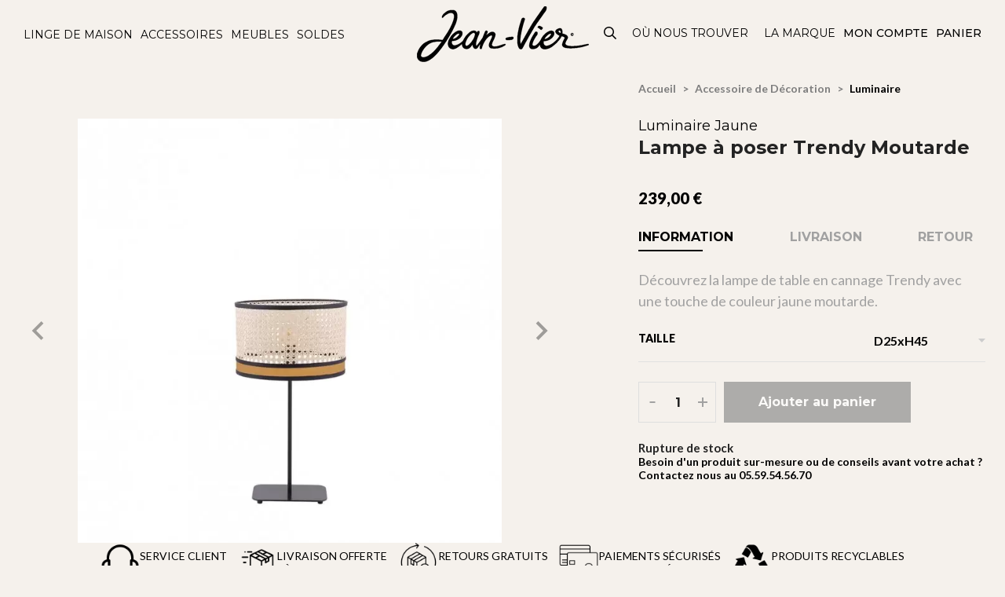

--- FILE ---
content_type: text/html; charset=utf-8
request_url: https://www.jean-vier.com/fr/luminaires/6177-lampe-a-poser-trendy-cilo-moutarde.html
body_size: 20968
content:

<!doctype html>
<html lang="fr">

  <head>
    
      
  <meta charset="utf-8">


  <meta http-equiv="x-ua-compatible" content="ie=edge">



  <link rel="canonical" href="https://www.jean-vier.com/fr/luminaires/6177-lampe-a-poser-trendy-cilo-moutarde.html">

  <title>Lampe A Poser Trendy Cilo Moutarde en cannage</title>
<script data-keepinline="true">
    var cdcGtmApi = '//www.jean-vier.com/fr/module/cdc_googletagmanager/async';
    var ajaxShippingEvent = 1;
    var ajaxPaymentEvent = 1;

/* datalayer */
dataLayer = window.dataLayer || [];
    let cdcDatalayer = {"event":"view_item","pageCategory":"product","ecommerce":{"currency":"EUR","value":"199.17","items":[{"item_id":"6177-2352184","item_name":"Lampe A Poser Trendy Cilo Moutarde","item_reference":"10J090201/2","item_category":"Accessoire de Decoration","item_category2":"Luminaire","item_variant":"D25xH45","price":"199.17","wholesale_price":"199.17","quantity":1,"google_business_vertical":"retail"}]},"userLogged":0,"userId":"guest_138155"};
    dataLayer.push(cdcDatalayer);

/* call to GTM Tag */
(function(w,d,s,l,i){w[l]=w[l]||[];w[l].push({'gtm.start':
new Date().getTime(),event:'gtm.js'});var f=d.getElementsByTagName(s)[0],
j=d.createElement(s),dl=l!='dataLayer'?'&l='+l:'';j.async=true;j.src=
'https://www.googletagmanager.com/gtm.js?id='+i+dl;f.parentNode.insertBefore(j,f);
})(window,document,'script','dataLayer','GTM-PQ2MH29');

/* async call to avoid cache system for dynamic data */
dataLayer.push({
  'event': 'datalayer_ready'
});
</script>
  <meta name="description" content="Lampe à Poser Trendy Cilo Moutarde avec du cannage pour décorer votre intérieur. Livraison offerte dès 100 euros.">
  <meta name="keywords" content="Lampe A Poser Trendy Cilo Moutarde">
      <meta name="robots" content="index">
        <link rel="canonical" href="https://www.jean-vier.com/fr/luminaires/6177-lampe-a-poser-trendy-cilo-moutarde.html">
  
  <link rel="apple-touch-icon" href="https://www.jean-vier.com/apple-touch-icon.png" />
  
                  <link rel="alternate" href="https://www.jean-vier.com/fr/luminaires/6177-lampe-a-poser-trendy-cilo-moutarde.html" hreflang="fr">
                  <link rel="alternate" href="https://www.jean-vier.com/en/lamp/6177-trendy-cilo-mustard-table-lamp-.html" hreflang="en-US">
                  <link rel="alternate" href="https://www.jean-vier.com/es/lamparas/6177-moderna-lampara-de-mesa-cilo-mostaza.html" hreflang="es-es">
        
  <meta property="og:title" content="Lampe A Poser Trendy Cilo Moutarde en cannage"/>
  <meta property="og:description" content="Lampe à Poser Trendy Cilo Moutarde avec du cannage pour décorer votre intérieur. Livraison offerte dès 100 euros."/>
  <meta property="og:type" content="website"/>
  <meta property="og:url" content="https://www.jean-vier.com/fr/luminaires/6177-lampe-a-poser-trendy-cilo-moutarde.html"/>
  <meta property="og:site_name" content="Maison Jean-Vier"/>

        <meta property="og:image" content="https://www.jean-vier.com/9717-large_default/lampe-a-poser-trendy-cilo-moutarde.jpg"/>
  



  <meta name="viewport" content="width=device-width, initial-scale=1">



  <link rel="icon" type="image/vnd.microsoft.icon" href="https://www.jean-vier.com/img/favicon-1.ico?1574330221">
  <link rel="shortcut icon" type="image/x-icon" href="https://www.jean-vier.com/img/favicon-1.ico?1574330221">



  

<link rel="preconnect" href="https://fonts.googleapis.com">
<link rel="preconnect" href="https://fonts.gstatic.com" crossorigin>
<link href="https://fonts.googleapis.com/css2?family=Lato:wght@400;700;900&family=Montserrat:wght@400;500;700&display=swap" rel="stylesheet">




  	

  <script type="text/javascript">
        var ASSearchUrl = "https:\/\/www.jean-vier.com\/fr\/module\/pm_advancedsearch4\/advancedsearch4";
        var as4_orderBySalesAsc = "Meilleures ventes en dernier";
        var as4_orderBySalesDesc = "Meilleures ventes en premier";
        var pixel_fc = "https:\/\/www.jean-vier.com\/fr\/module\/pspixel\/FrontAjaxPixel";
        var placeholder_label = "Start typing here";
        var prestashop = {"cart":{"products":[],"totals":{"total":{"type":"total","label":"Total","amount":0,"value":"0,00\u00a0\u20ac"},"total_including_tax":{"type":"total","label":"Total TTC","amount":0,"value":"0,00\u00a0\u20ac"},"total_excluding_tax":{"type":"total","label":"Total HT :","amount":0,"value":"0,00\u00a0\u20ac"}},"subtotals":{"products":{"type":"products","label":"Sous-total","amount":0,"value":"0,00\u00a0\u20ac"},"discounts":null,"shipping":{"type":"shipping","label":"Livraison","amount":0,"value":""},"tax":null},"products_count":0,"summary_string":"0 articles","vouchers":{"allowed":1,"added":[]},"discounts":[],"minimalPurchase":0,"minimalPurchaseRequired":""},"currency":{"id":1,"name":"Euro","iso_code":"EUR","iso_code_num":"978","sign":"\u20ac"},"customer":{"lastname":null,"firstname":null,"email":null,"birthday":null,"newsletter":null,"newsletter_date_add":null,"optin":null,"website":null,"company":null,"siret":null,"ape":null,"is_logged":false,"gender":{"type":null,"name":null},"addresses":[]},"country":{"id_zone":"18","id_currency":"0","call_prefix":"33","iso_code":"FR","active":"1","contains_states":"0","need_identification_number":"0","need_zip_code":"1","zip_code_format":"NNNNN","display_tax_label":"1","name":"France","id":8},"language":{"name":"Fran\u00e7ais (French)","iso_code":"fr","locale":"fr-FR","language_code":"fr","active":"1","is_rtl":"0","date_format_lite":"d\/m\/Y","date_format_full":"d\/m\/Y H:i:s","id":1},"page":{"title":"","canonical":"https:\/\/www.jean-vier.com\/fr\/luminaires\/6177-lampe-a-poser-trendy-cilo-moutarde.html","meta":{"title":"Lampe A Poser Trendy Cilo Moutarde en cannage","description":"Lampe \u00e0 Poser Trendy Cilo Moutarde avec du cannage pour d\u00e9corer votre int\u00e9rieur. Livraison offerte d\u00e8s 100 euros.","keywords":"Lampe A Poser Trendy Cilo Moutarde","robots":"index"},"page_name":"product","body_classes":{"lang-fr":true,"lang-rtl":false,"country-FR":true,"currency-EUR":true,"layout-full-width":true,"page-product":true,"tax-display-enabled":true,"page-customer-account":false,"product-id-6177":true,"product-Lampe A Poser Trendy Cilo Moutarde":true,"product-id-category-1245":true,"product-id-manufacturer-0":true,"product-id-supplier-3":true,"product-available-for-order":true},"admin_notifications":[],"password-policy":{"feedbacks":{"0":"Tr\u00e8s faible","1":"Faible","2":"Moyenne","3":"Fort","4":"Tr\u00e8s fort","Straight rows of keys are easy to guess":"Les suites de touches sur le clavier sont faciles \u00e0 deviner","Short keyboard patterns are easy to guess":"Les mod\u00e8les courts sur le clavier sont faciles \u00e0 deviner.","Use a longer keyboard pattern with more turns":"Utilisez une combinaison de touches plus longue et plus complexe.","Repeats like \"aaa\" are easy to guess":"Les r\u00e9p\u00e9titions (ex. : \"aaa\") sont faciles \u00e0 deviner.","Repeats like \"abcabcabc\" are only slightly harder to guess than \"abc\"":"Les r\u00e9p\u00e9titions (ex. : \"abcabcabc\") sont seulement un peu plus difficiles \u00e0 deviner que \"abc\".","Sequences like abc or 6543 are easy to guess":"Les s\u00e9quences (ex. : abc ou 6543) sont faciles \u00e0 deviner.","Recent years are easy to guess":"Les ann\u00e9es r\u00e9centes sont faciles \u00e0 deviner.","Dates are often easy to guess":"Les dates sont souvent faciles \u00e0 deviner.","This is a top-10 common password":"Ce mot de passe figure parmi les 10 mots de passe les plus courants.","This is a top-100 common password":"Ce mot de passe figure parmi les 100 mots de passe les plus courants.","This is a very common password":"Ceci est un mot de passe tr\u00e8s courant.","This is similar to a commonly used password":"Ce mot de passe est similaire \u00e0 un mot de passe couramment utilis\u00e9.","A word by itself is easy to guess":"Un mot seul est facile \u00e0 deviner.","Names and surnames by themselves are easy to guess":"Les noms et les surnoms seuls sont faciles \u00e0 deviner.","Common names and surnames are easy to guess":"Les noms et les pr\u00e9noms courants sont faciles \u00e0 deviner.","Use a few words, avoid common phrases":"Utilisez quelques mots, \u00e9vitez les phrases courantes.","No need for symbols, digits, or uppercase letters":"Pas besoin de symboles, de chiffres ou de majuscules.","Avoid repeated words and characters":"\u00c9viter de r\u00e9p\u00e9ter les mots et les caract\u00e8res.","Avoid sequences":"\u00c9viter les s\u00e9quences.","Avoid recent years":"\u00c9vitez les ann\u00e9es r\u00e9centes.","Avoid years that are associated with you":"\u00c9vitez les ann\u00e9es qui vous sont associ\u00e9es.","Avoid dates and years that are associated with you":"\u00c9vitez les dates et les ann\u00e9es qui vous sont associ\u00e9es.","Capitalization doesn't help very much":"Les majuscules ne sont pas tr\u00e8s utiles.","All-uppercase is almost as easy to guess as all-lowercase":"Un mot de passe tout en majuscules est presque aussi facile \u00e0 deviner qu'un mot de passe tout en minuscules.","Reversed words aren't much harder to guess":"Les mots invers\u00e9s ne sont pas beaucoup plus difficiles \u00e0 deviner.","Predictable substitutions like '@' instead of 'a' don't help very much":"Les substitutions pr\u00e9visibles comme '\"@\" au lieu de \"a\" n'aident pas beaucoup.","Add another word or two. Uncommon words are better.":"Ajoutez un autre mot ou deux. Pr\u00e9f\u00e9rez les mots peu courants."}}},"shop":{"name":"Maison Jean-Vier","logo":"https:\/\/www.jean-vier.com\/img\/jean-vier-logo-15635523711.jpg","stores_icon":"https:\/\/www.jean-vier.com\/img\/logo_stores.png","favicon":"https:\/\/www.jean-vier.com\/img\/favicon-1.ico"},"core_js_public_path":"\/themes\/","urls":{"base_url":"https:\/\/www.jean-vier.com\/","current_url":"https:\/\/www.jean-vier.com\/fr\/luminaires\/6177-lampe-a-poser-trendy-cilo-moutarde.html","shop_domain_url":"https:\/\/www.jean-vier.com","img_ps_url":"https:\/\/www.jean-vier.com\/img\/","img_cat_url":"https:\/\/www.jean-vier.com\/img\/c\/","img_lang_url":"https:\/\/www.jean-vier.com\/img\/l\/","img_prod_url":"https:\/\/www.jean-vier.com\/img\/p\/","img_manu_url":"https:\/\/www.jean-vier.com\/img\/m\/","img_sup_url":"https:\/\/www.jean-vier.com\/img\/su\/","img_ship_url":"https:\/\/www.jean-vier.com\/img\/s\/","img_store_url":"https:\/\/www.jean-vier.com\/img\/st\/","img_col_url":"https:\/\/www.jean-vier.com\/img\/co\/","img_url":"https:\/\/www.jean-vier.com\/themes\/ethercreation_jeanvier\/assets\/img\/","css_url":"https:\/\/www.jean-vier.com\/themes\/ethercreation_jeanvier\/assets\/css\/","js_url":"https:\/\/www.jean-vier.com\/themes\/ethercreation_jeanvier\/assets\/js\/","pic_url":"https:\/\/www.jean-vier.com\/upload\/","theme_assets":"https:\/\/www.jean-vier.com\/themes\/ethercreation_jeanvier\/assets\/","theme_dir":"https:\/\/www.jean-vier.com\/themes\/ethercreation_jeanvier\/","pages":{"address":"https:\/\/www.jean-vier.com\/fr\/adresse","addresses":"https:\/\/www.jean-vier.com\/fr\/adresses","authentication":"https:\/\/www.jean-vier.com\/fr\/authentification","manufacturer":"https:\/\/www.jean-vier.com\/fr\/fabricants","cart":"https:\/\/www.jean-vier.com\/fr\/panier","category":"https:\/\/www.jean-vier.com\/fr\/index.php?controller=category","cms":"https:\/\/www.jean-vier.com\/fr\/index.php?controller=cms","contact":"https:\/\/www.jean-vier.com\/fr\/contactez-nous","discount":"https:\/\/www.jean-vier.com\/fr\/bons-de-reduction","guest_tracking":"https:\/\/www.jean-vier.com\/fr\/suivi-commande-invite","history":"https:\/\/www.jean-vier.com\/fr\/historique-des-commandes","identity":"https:\/\/www.jean-vier.com\/fr\/identite","index":"https:\/\/www.jean-vier.com\/fr\/","my_account":"https:\/\/www.jean-vier.com\/fr\/mon-compte","order_confirmation":"https:\/\/www.jean-vier.com\/fr\/confirmation-commande","order_detail":"https:\/\/www.jean-vier.com\/fr\/index.php?controller=order-detail","order_follow":"https:\/\/www.jean-vier.com\/fr\/details-de-la-commande","order":"https:\/\/www.jean-vier.com\/fr\/commande","order_return":"https:\/\/www.jean-vier.com\/fr\/index.php?controller=order-return","order_slip":"https:\/\/www.jean-vier.com\/fr\/avoirs","pagenotfound":"https:\/\/www.jean-vier.com\/fr\/index.php?controller=pagenotfound","password":"https:\/\/www.jean-vier.com\/fr\/mot-de-passe-oublie","pdf_invoice":"https:\/\/www.jean-vier.com\/fr\/index.php?controller=pdf-invoice","pdf_order_return":"https:\/\/www.jean-vier.com\/fr\/index.php?controller=pdf-order-return","pdf_order_slip":"https:\/\/www.jean-vier.com\/fr\/index.php?controller=pdf-order-slip","prices_drop":"https:\/\/www.jean-vier.com\/fr\/promotions","product":"https:\/\/www.jean-vier.com\/fr\/index.php?controller=product","registration":"https:\/\/www.jean-vier.com\/fr\/inscription","search":"https:\/\/www.jean-vier.com\/fr\/recherche","sitemap":"https:\/\/www.jean-vier.com\/fr\/plan-du-site","stores":"https:\/\/www.jean-vier.com\/fr\/magasins","supplier":"https:\/\/www.jean-vier.com\/fr\/fournisseurs","new_products":"https:\/\/www.jean-vier.com\/fr\/nouveaux-produits","brands":"https:\/\/www.jean-vier.com\/fr\/fabricants","register":"https:\/\/www.jean-vier.com\/fr\/inscription","order_login":"https:\/\/www.jean-vier.com\/fr\/commande?login=1"},"alternative_langs":{"fr":"https:\/\/www.jean-vier.com\/fr\/luminaires\/6177-lampe-a-poser-trendy-cilo-moutarde.html","en-US":"https:\/\/www.jean-vier.com\/en\/lamp\/6177-trendy-cilo-mustard-table-lamp-.html","es-es":"https:\/\/www.jean-vier.com\/es\/lamparas\/6177-moderna-lampara-de-mesa-cilo-mostaza.html"},"actions":{"logout":"https:\/\/www.jean-vier.com\/fr\/?mylogout="},"no_picture_image":{"bySize":{"small_default":{"url":"https:\/\/www.jean-vier.com\/img\/p\/fr-default-small_default.jpg","width":98,"height":98},"cart_default":{"url":"https:\/\/www.jean-vier.com\/img\/p\/fr-default-cart_default.jpg","width":225,"height":225},"custom_prodmobile":{"url":"https:\/\/www.jean-vier.com\/img\/p\/fr-default-custom_prodmobile.jpg","width":300,"height":300},"home_default":{"url":"https:\/\/www.jean-vier.com\/img\/p\/fr-default-home_default.jpg","width":400,"height":400},"medium_default":{"url":"https:\/\/www.jean-vier.com\/img\/p\/fr-default-medium_default.jpg","width":452,"height":452},"large_default":{"url":"https:\/\/www.jean-vier.com\/img\/p\/fr-default-large_default.jpg","width":675,"height":675}},"small":{"url":"https:\/\/www.jean-vier.com\/img\/p\/fr-default-small_default.jpg","width":98,"height":98},"medium":{"url":"https:\/\/www.jean-vier.com\/img\/p\/fr-default-home_default.jpg","width":400,"height":400},"large":{"url":"https:\/\/www.jean-vier.com\/img\/p\/fr-default-large_default.jpg","width":675,"height":675},"legend":""}},"configuration":{"display_taxes_label":true,"display_prices_tax_incl":true,"is_catalog":false,"show_prices":true,"opt_in":{"partner":false},"quantity_discount":{"type":"discount","label":"Remise sur prix unitaire"},"voucher_enabled":1,"return_enabled":1},"field_required":[],"breadcrumb":{"links":[{"title":"Accueil","url":"https:\/\/www.jean-vier.com\/fr\/"},{"title":"Accessoire de D\u00e9coration","url":"https:\/\/www.jean-vier.com\/fr\/1827-accessoire-de-decoration"},{"title":"Luminaire","url":"https:\/\/www.jean-vier.com\/fr\/1245-luminaires"},{"title":"Lampe A Poser Trendy Cilo Moutarde","url":"https:\/\/www.jean-vier.com\/fr\/luminaires\/6177-lampe-a-poser-trendy-cilo-moutarde.html"}],"count":4},"link":{"protocol_link":"https:\/\/","protocol_content":"https:\/\/"},"time":1768678193,"static_token":"997476d7b1241d3d382d1d286cd1a042","token":"500b356423c1c329713e77494103b295","debug":false};
        var psemailsubscription_subscription = "https:\/\/www.jean-vier.com\/fr\/module\/ps_emailsubscription\/subscription";
        var search_url = "https:\/\/www.jean-vier.com\/fr\/find-product";
      </script>
		<link rel="stylesheet" href="https://www.jean-vier.com/themes/ethercreation_jeanvier/assets/cache/theme-4ad565344.css" media="all">
	
	
	<script src="https://www.jean-vier.com/themes/ethercreation_jeanvier/assets/cache/head-b5cb92343.js" ></script>


        <link rel="preload" href="/modules/creativeelements/views/lib/ceicons/fonts/ceicons.woff2?fj664s"
            as="font" type="font/woff2" crossorigin>
                <link rel="preload" href="/modules/creativeelements/views/lib/font-awesome/fonts/fontawesome-webfont.woff2?v=4.7.0"
            as="font" type="font/woff2" crossorigin>
        <!--CE-JS-->


  <!-- Facebook Pixel Code -->

<script>
    !function(f,b,e,v,n,t,s)
    {if(f.fbq)return;n=f.fbq=function(){n.callMethod? n.callMethod.apply(n,arguments):n.queue.push(arguments)};
    if(!f._fbq)f._fbq=n;n.push=n;n.loaded=!0;n.version='2.0';n.agent='plprestashop-download'; // n.agent to keep because of partnership
    n.queue=[];t=b.createElement(e);t.async=!0;
    t.src=v;s=b.getElementsByTagName(e)[0];
    s.parentNode.insertBefore(t,s)}(window, document,'script', 'https://connect.facebook.net/en_US/fbevents.js');

            fbq('init', '274923062685108');
        
    fbq('track', 'PageView');
</script>

<noscript>
    <img height="1" width="1" style="display:none" src="https://www.facebook.com/tr?id=274923062685108&ev=PageView&noscript=1"/>
</noscript>

<!-- End Facebook Pixel Code -->

<!-- Set Facebook Pixel Product Export -->
    <meta property="og:title" content="Lampe A Poser Trendy Cilo Moutarde">
    <meta property="og:description" content="Découvrez la lampe de table en cannage Trendy avec une touche de couleur jaune moutarde.">
    <meta property="og:url" content="https://www.jean-vier.com/fr/luminaires/6177-lampe-a-poser-trendy-cilo-moutarde.html">
    <meta property="og:image" content="https://www.jean-vier.com/9717-medium_default/lampe-a-poser-trendy-cilo-moutarde.jpg">
    <meta property="product:brand" content="">
    <meta property="product:availability" content="In stock">
    <meta property="product:condition" content="new">
    <meta property="product:price:amount" content="239">
    <meta property="product:price:currency" content="EUR">
    <meta property="product:retailer_item_id" content="6177">
<!-- END OF Set Facebook Pixel Product Export -->

    
        <script>
            fbq('track', 'ViewContent', {content_name: 'Lampe A Poser Trendy Cilo Moutarde FR', content_ids: 6177, content_type: 'product', value: 239, currency: 'EUR'});
        </script>
    







<script type="application/ld+json">
{
  "@context": "https://schema.org/",
  "@type": "OnlineStore",
  "name": "Jean-Vier",
  "url": "https://jeanvier.preprods,fr/fr/",
  "contactPoint": { 
    "contactType": "Services Clients",
    "email": "info@jean-vier.com",
    "telephone": "+33559541526"
  },
  "hasMerchantReturnPolicy": {
    "@type": "MerchantReturnPolicy",
    "applicableCountry": [ "FR" ],  
    "returnPolicyCategory": "MerchantReturnFiniteReturnWindow",
    "merchantReturnDays": 30,
    "returnMethod": "ReturnByMail",
    "returnFees": "FreeReturn"
  }
}

</script>

  
    <script type="application/ld+json">
    {
      "@context": "https://schema.org/", 
      "@type": "Product", 
      "name": "Lampe A Poser Trendy Cilo Moutarde",
      "image": "https://www.jean-vier.com/9717-large_default/lampe-a-poser-trendy-cilo-moutarde.jpg",
      "description": "&lt;p&gt;Découvrez la lampe de table en cannage Trendy avec une touche de couleur jaune moutarde.&lt;/p&gt;",
      "brand": {
        "@type": "Brand",
        "name": "Jean-Vier"
      },
      "sku": "10J090201_Moutarde",
      "offers": {
        "@type": "Offer",
        "url": "https://www.jean-vier.com/fr/luminaires/6177-lampe-a-poser-trendy-cilo-moutarde.html",
        "priceCurrency": "EUR",
        "price": "239",
        "availability": "https://schema.org/OutOfStock",
        "itemCondition": "https://schema.org/NewCondition"
      }
    }
    </script>
  

    
  <meta property="og:type" content="product">
  <meta property="og:url" content="https://www.jean-vier.com/fr/luminaires/6177-lampe-a-poser-trendy-cilo-moutarde.html">
  <meta property="og:title" content="Lampe A Poser Trendy Cilo Moutarde en cannage">
  <meta property="og:site_name" content="Maison Jean-Vier">
  <meta property="og:description" content="Lampe à Poser Trendy Cilo Moutarde avec du cannage pour décorer votre intérieur. Livraison offerte dès 100 euros.">
  <meta property="og:image" content="https://www.jean-vier.com/9717-large_default/lampe-a-poser-trendy-cilo-moutarde.jpg">
      <meta property="product:pretax_price:amount" content="199.166667">
    <meta property="product:pretax_price:currency" content="EUR">
    <meta property="product:price:amount" content="239">
    <meta property="product:price:currency" content="EUR">
    
  </head>
            <body id="product" class="lang-fr country-fr currency-eur layout-full-width page-product tax-display-enabled product-id-6177 product-lampe-a-poser-trendy-cilo-moutarde product-id-category-1245 product-id-manufacturer-0 product-id-supplier-3 product-available-for-order elementor-page elementor-page-6177030101 shop1">

    
      <!-- Google Tag Manager (noscript) -->
<noscript><iframe src="https://www.googletagmanager.com/ns.html?id=GTM-PQ2MH29"
height="0" width="0" style="display:none;visibility:hidden"></iframe></noscript>
<!-- End Google Tag Manager (noscript) -->

    

    <main>
      
              

      <header id="header">
        
          	
  <div class="header-banner">
    <!-- Static Block module -->
<div id="ec_banner">
</div>
<!-- /Static block module -->
  </div>




  <nav class="header-nav"> 
    <div class="flexrow flexrow_nav">
      <div class="leftflex">
        <!-- Static Block module -->
<!-- /Static block module -->
            <div class="ets_mm_megamenu 
        layout_layout1 
         show_icon_in_mobile 
          
        transition_fade   
        transition_floating 
         
        sticky_disabled 
         
        ets-dir-ltr        hook-default        single_layout         disable_sticky_mobile         "
        data-bggray="bg_gray"
        >
        <div class="ets_mm_megamenu_content">
            <div class="ets_mm_megamenu_content_content">
                <div class="ybc-menu-toggle ybc-menu-btn closed">
                    <span class="ybc-menu-button-toggle_icon">
                        <i class="icon-bar"></i>
                        <i class="icon-bar"></i>
                        <i class="icon-bar"></i>
                    </span>
                    Menu
                </div>
                    <ul class="mm_menus_ul  clicktext_show_submenu " >

        
                    <li  class="mm_menus_li mm_sub_align_full mm_has_sub" >
               <a  href="#" style="font-size:16px;">
                    <span class="mm_menu_content_title">
                                                Linge de maison
                        <span class="mm_arrow"></span>                                            </span>
                </a>
                                                    <span class="arrow closed"><svg xmlns="http://www.w3.org/2000/svg" width="17" height="17" viewBox="0 0 256 512"><path d="M17.525 36.465l-7.071 7.07c-4.686 4.686-4.686 12.284 0 16.971L205.947 256 10.454 451.494c-4.686 4.686-4.686 12.284 0 16.971l7.071 7.07c4.686 4.686 12.284 4.686 16.97 0l211.051-211.05c4.686-4.686 4.686-12.284 0-16.971L34.495 36.465c-4.686-4.687-12.284-4.687-16.97 0z"/></svg></span>                                                <ul class="dynamenu mm_columns_ul" style=" width:100%; font-size:16px;">
                                <span class="closemenu"><i class="material-icons">close</i></span>  
                                                                    <li class="mm_columns_li column_size_12  mm_has_sub">
                                                                                    <ul class="mm_blocks_ul">
                                                                                                    <li data-id-block="30" class="mm_blocks_li">
                                                            
    <div class="ets_mm_block mm_block_type_category mm_hide_title">
        <div class="hide-me"  style="font-size:16px">Linge de Maison</div>
        <div class="ets_mm_block_content">        
                                <ul class="ets_mm_categories" >
                                    <li  data-depth="2">
                    <a href="https://www.jean-vier.com/fr/1531-nouveautes">Nouveautés</a>
                                    </li>
                                                <li class="has-sub" data-depth="2">
                    <a href="https://www.jean-vier.com/fr/3-linge-de-table-haut-de-gamme">Linge de table haut de gamme</a>
                                            <span class="arrow closed"><svg xmlns="http://www.w3.org/2000/svg" width="17" height="17" viewBox="0 0 256 512"><path d="M17.525 36.465l-7.071 7.07c-4.686 4.686-4.686 12.284 0 16.971L205.947 256 10.454 451.494c-4.686 4.686-4.686 12.284 0 16.971l7.071 7.07c4.686 4.686 12.284 4.686 16.97 0l211.051-211.05c4.686-4.686 4.686-12.284 0-16.971L34.495 36.465c-4.686-4.687-12.284-4.687-16.97 0z"/></svg></span>
                            <ul class="ets_mm_categories" >
                                    <li class="has-sub" data-depth="3">
                    <a href="https://www.jean-vier.com/fr/4-table">Nappe de table basque</a>
                                            <span class="arrow closed"><svg xmlns="http://www.w3.org/2000/svg" width="17" height="17" viewBox="0 0 256 512"><path d="M17.525 36.465l-7.071 7.07c-4.686 4.686-4.686 12.284 0 16.971L205.947 256 10.454 451.494c-4.686 4.686-4.686 12.284 0 16.971l7.071 7.07c4.686 4.686 12.284 4.686 16.97 0l211.051-211.05c4.686-4.686 4.686-12.284 0-16.971L34.495 36.465c-4.686-4.687-12.284-4.687-16.97 0z"/></svg></span>
                            <ul class="ets_mm_categories" >
                                                                                                                                                                                                                                                                                                    </ul>

                                    </li>
                                                <li  data-depth="3">
                    <a href="https://www.jean-vier.com/fr/1557-nappe-enduite">Nappe enduite</a>
                                    </li>
                                                <li  data-depth="3">
                    <a href="https://www.jean-vier.com/fr/5-chemin-de-table">Chemin de table</a>
                                    </li>
                                                <li class="has-sub" data-depth="3">
                    <a href="https://www.jean-vier.com/fr/6-set-de-table">Set de table</a>
                                            <span class="arrow closed"><svg xmlns="http://www.w3.org/2000/svg" width="17" height="17" viewBox="0 0 256 512"><path d="M17.525 36.465l-7.071 7.07c-4.686 4.686-4.686 12.284 0 16.971L205.947 256 10.454 451.494c-4.686 4.686-4.686 12.284 0 16.971l7.071 7.07c4.686 4.686 12.284 4.686 16.97 0l211.051-211.05c4.686-4.686 4.686-12.284 0-16.971L34.495 36.465c-4.686-4.687-12.284-4.687-16.97 0z"/></svg></span>
                            <ul class="ets_mm_categories" >
                                </ul>

                                    </li>
                                                <li  data-depth="3">
                    <a href="https://www.jean-vier.com/fr/7-serviette-rayee">Serviette de table</a>
                                    </li>
                        </ul>

                                    </li>
                                                <li class="has-sub" data-depth="2">
                    <a href="https://www.jean-vier.com/fr/27-deco">Linge de Décoration</a>
                                            <span class="arrow closed"><svg xmlns="http://www.w3.org/2000/svg" width="17" height="17" viewBox="0 0 256 512"><path d="M17.525 36.465l-7.071 7.07c-4.686 4.686-4.686 12.284 0 16.971L205.947 256 10.454 451.494c-4.686 4.686-4.686 12.284 0 16.971l7.071 7.07c4.686 4.686 12.284 4.686 16.97 0l211.051-211.05c4.686-4.686 4.686-12.284 0-16.971L34.495 36.465c-4.686-4.687-12.284-4.687-16.97 0z"/></svg></span>
                            <ul class="ets_mm_categories" >
                                    <li class="has-sub" data-depth="3">
                    <a href="https://www.jean-vier.com/fr/31-rideaux">Rideaux</a>
                                            <span class="arrow closed"><svg xmlns="http://www.w3.org/2000/svg" width="17" height="17" viewBox="0 0 256 512"><path d="M17.525 36.465l-7.071 7.07c-4.686 4.686-4.686 12.284 0 16.971L205.947 256 10.454 451.494c-4.686 4.686-4.686 12.284 0 16.971l7.071 7.07c4.686 4.686 12.284 4.686 16.97 0l211.051-211.05c4.686-4.686 4.686-12.284 0-16.971L34.495 36.465c-4.686-4.687-12.284-4.687-16.97 0z"/></svg></span>
                            <ul class="ets_mm_categories" >
                                                                                                                                                                                                                    </ul>

                                    </li>
                                                <li  data-depth="3">
                    <a href="https://www.jean-vier.com/fr/29-housse-de-coussin">Housse de coussin</a>
                                    </li>
                                                <li  data-depth="3">
                    <a href="https://www.jean-vier.com/fr/1200-garniture-de-coussin">Garniture de coussin</a>
                                    </li>
                                                <li  data-depth="3">
                    <a href="https://www.jean-vier.com/fr/1217-plaid-basque">Plaid</a>
                                    </li>
                                                <li  data-depth="3">
                    <a href="https://www.jean-vier.com/fr/1683-tissu-au-metre-et-toile-basque">Tissu au mètre et toile basque</a>
                                    </li>
                        </ul>

                                    </li>
                                                <li class="has-sub" data-depth="2">
                    <a href="https://www.jean-vier.com/fr/10-cuisine">Linge de cuisine haut de gamme</a>
                                            <span class="arrow closed"><svg xmlns="http://www.w3.org/2000/svg" width="17" height="17" viewBox="0 0 256 512"><path d="M17.525 36.465l-7.071 7.07c-4.686 4.686-4.686 12.284 0 16.971L205.947 256 10.454 451.494c-4.686 4.686-4.686 12.284 0 16.971l7.071 7.07c4.686 4.686 12.284 4.686 16.97 0l211.051-211.05c4.686-4.686 4.686-12.284 0-16.971L34.495 36.465c-4.686-4.687-12.284-4.687-16.97 0z"/></svg></span>
                            <ul class="ets_mm_categories" >
                                    <li  data-depth="3">
                    <a href="https://www.jean-vier.com/fr/2486-coffret">Coffret Noël</a>
                                    </li>
                                                <li  data-depth="3">
                    <a href="https://www.jean-vier.com/fr/11-torchon-jacquard">Torchon de cuisine</a>
                                    </li>
                                                <li  data-depth="3">
                    <a href="https://www.jean-vier.com/fr/13-essuie-mains">Essuie-main</a>
                                    </li>
                                                <li  data-depth="3">
                    <a href="https://www.jean-vier.com/fr/14-tablier-de-cuisine">Tablier de cuisine</a>
                                    </li>
                                                <li  data-depth="3">
                    <a href="https://www.jean-vier.com/fr/15-gant-a-four">Gant à four et manique</a>
                                    </li>
                                                <li  data-depth="3">
                    <a href="https://www.jean-vier.com/fr/17-corbeille-a-pain">Panière et corbeille à pain en tissu</a>
                                    </li>
                        </ul>

                                    </li>
                                                <li class="has-sub" data-depth="2">
                    <a href="https://www.jean-vier.com/fr/1963-linge-de-lit">Linge de lit haut de gamme</a>
                                            <span class="arrow closed"><svg xmlns="http://www.w3.org/2000/svg" width="17" height="17" viewBox="0 0 256 512"><path d="M17.525 36.465l-7.071 7.07c-4.686 4.686-4.686 12.284 0 16.971L205.947 256 10.454 451.494c-4.686 4.686-4.686 12.284 0 16.971l7.071 7.07c4.686 4.686 12.284 4.686 16.97 0l211.051-211.05c4.686-4.686 4.686-12.284 0-16.971L34.495 36.465c-4.686-4.687-12.284-4.687-16.97 0z"/></svg></span>
                            <ul class="ets_mm_categories" >
                                    <li  data-depth="3">
                    <a href="https://www.jean-vier.com/fr/1964-housse-de-couette">Housse de couette</a>
                                    </li>
                                                <li  data-depth="3">
                    <a href="https://www.jean-vier.com/fr/1965-drap-du-dessus">Drap du dessus</a>
                                    </li>
                                                <li  data-depth="3">
                    <a href="https://www.jean-vier.com/fr/1967-drap-housse">Drap housse</a>
                                    </li>
                                                <li  data-depth="3">
                    <a href="https://www.jean-vier.com/fr/1966-taie-d-oreiller">Taie d&#039;oreiller</a>
                                    </li>
                                                                                                                                                    <li  data-depth="3">
                    <a href="https://www.jean-vier.com/fr/2250-edredon-et-bout-de-lit">Édredon et bout de lit</a>
                                    </li>
                        </ul>

                                    </li>
                                                <li class="has-sub" data-depth="2">
                    <a href="https://www.jean-vier.com/fr/18-bain">Linge de Bain de qualité</a>
                                            <span class="arrow closed"><svg xmlns="http://www.w3.org/2000/svg" width="17" height="17" viewBox="0 0 256 512"><path d="M17.525 36.465l-7.071 7.07c-4.686 4.686-4.686 12.284 0 16.971L205.947 256 10.454 451.494c-4.686 4.686-4.686 12.284 0 16.971l7.071 7.07c4.686 4.686 12.284 4.686 16.97 0l211.051-211.05c4.686-4.686 4.686-12.284 0-16.971L34.495 36.465c-4.686-4.687-12.284-4.687-16.97 0z"/></svg></span>
                            <ul class="ets_mm_categories" >
                                    <li  data-depth="3">
                    <a href="https://www.jean-vier.com/fr/20-drap-de-douche">Drap de douche</a>
                                    </li>
                                                <li  data-depth="3">
                    <a href="https://www.jean-vier.com/fr/19-drap-de-bain">Drap de bain</a>
                                    </li>
                                                <li  data-depth="3">
                    <a href="https://www.jean-vier.com/fr/21-serviette-de-bain">Serviette de bain</a>
                                    </li>
                                                <li  data-depth="3">
                    <a href="https://www.jean-vier.com/fr/22-serviette-invite">Serviette invité</a>
                                    </li>
                                                <li  data-depth="3">
                    <a href="https://www.jean-vier.com/fr/24-peignoir">Peignoir</a>
                                    </li>
                                                <li  data-depth="3">
                    <a href="https://www.jean-vier.com/fr/25-tapis-de-bain">Tapis de bain</a>
                                    </li>
                        </ul>

                                    </li>
                                                <li  data-depth="2">
                    <a href="https://www.jean-vier.com/fr/1959-linge-de-maison">Tout le Linge de Maison</a>
                                    </li>
                        </ul>
                    </div>
    </div>
    <div class="clearfix"></div>

                                                    </li>
                                                                                            </ul>
                                                                            </li>
                                                            </ul>
                                       
            </li>
                    <li  class="mm_menus_li mm_sub_align_full mm_has_sub" >
               <a  href="#" style="font-size:16px;">
                    <span class="mm_menu_content_title">
                                                Accessoires
                        <span class="mm_arrow"></span>                                            </span>
                </a>
                                                    <span class="arrow closed"><svg xmlns="http://www.w3.org/2000/svg" width="17" height="17" viewBox="0 0 256 512"><path d="M17.525 36.465l-7.071 7.07c-4.686 4.686-4.686 12.284 0 16.971L205.947 256 10.454 451.494c-4.686 4.686-4.686 12.284 0 16.971l7.071 7.07c4.686 4.686 12.284 4.686 16.97 0l211.051-211.05c4.686-4.686 4.686-12.284 0-16.971L34.495 36.465c-4.686-4.687-12.284-4.687-16.97 0z"/></svg></span>                                                <ul class="dynamenu mm_columns_ul" style=" width:100%; font-size:16px;">
                                <span class="closemenu"><i class="material-icons">close</i></span>  
                                                                    <li class="mm_columns_li column_size_12  mm_has_sub">
                                                                                    <ul class="mm_blocks_ul">
                                                                                                    <li data-id-block="5" class="mm_blocks_li">
                                                            
    <div class="ets_mm_block mm_block_type_category mm_hide_title">
        <div class="hide-me"  style="font-size:16px">Accessoires</div>
        <div class="ets_mm_block_content">        
                                <ul class="ets_mm_categories" >
                                                        <li class="has-sub" data-depth="2">
                    <a href="https://www.jean-vier.com/fr/1249-vaisselle">Vaisselle basque de qualité</a>
                                            <span class="arrow closed"><svg xmlns="http://www.w3.org/2000/svg" width="17" height="17" viewBox="0 0 256 512"><path d="M17.525 36.465l-7.071 7.07c-4.686 4.686-4.686 12.284 0 16.971L205.947 256 10.454 451.494c-4.686 4.686-4.686 12.284 0 16.971l7.071 7.07c4.686 4.686 12.284 4.686 16.97 0l211.051-211.05c4.686-4.686 4.686-12.284 0-16.971L34.495 36.465c-4.686-4.687-12.284-4.687-16.97 0z"/></svg></span>
                            <ul class="ets_mm_categories" >
                                    <li class="has-sub" data-depth="3">
                    <a href="https://www.jean-vier.com/fr/1250-assiette">Assiette</a>
                                            <span class="arrow closed"><svg xmlns="http://www.w3.org/2000/svg" width="17" height="17" viewBox="0 0 256 512"><path d="M17.525 36.465l-7.071 7.07c-4.686 4.686-4.686 12.284 0 16.971L205.947 256 10.454 451.494c-4.686 4.686-4.686 12.284 0 16.971l7.071 7.07c4.686 4.686 12.284 4.686 16.97 0l211.051-211.05c4.686-4.686 4.686-12.284 0-16.971L34.495 36.465c-4.686-4.687-12.284-4.687-16.97 0z"/></svg></span>
                            <ul class="ets_mm_categories" >
                                                    </ul>

                                    </li>
                                                <li  data-depth="3">
                    <a href="https://www.jean-vier.com/fr/1252-plat">Plat</a>
                                    </li>
                                                <li  data-depth="3">
                    <a href="https://www.jean-vier.com/fr/1253-saladier">Saladier</a>
                                    </li>
                                                <li  data-depth="3">
                    <a href="https://www.jean-vier.com/fr/1251-tasse">Tasse et Mug</a>
                                    </li>
                                                <li  data-depth="3">
                    <a href="https://www.jean-vier.com/fr/1257-bol">Bol</a>
                                    </li>
                                                <li  data-depth="3">
                    <a href="https://www.jean-vier.com/fr/1256-pichet">Pichet</a>
                                    </li>
                                                <li  data-depth="3">
                    <a href="https://www.jean-vier.com/fr/9-couvert">Couverts</a>
                                    </li>
                                                <li  data-depth="3">
                    <a href="https://www.jean-vier.com/fr/2223-theiere-basque">Théière en porcelaine</a>
                                    </li>
                                                <li  data-depth="3">
                    <a href="https://www.jean-vier.com/fr/2238-verre">Verres à eau et à pied</a>
                                    </li>
                        </ul>

                                    </li>
                                                <li class="has-sub" data-depth="2">
                    <a href="https://www.jean-vier.com/fr/1827-accessoire-de-decoration">Accessoire de Décoration</a>
                                            <span class="arrow closed"><svg xmlns="http://www.w3.org/2000/svg" width="17" height="17" viewBox="0 0 256 512"><path d="M17.525 36.465l-7.071 7.07c-4.686 4.686-4.686 12.284 0 16.971L205.947 256 10.454 451.494c-4.686 4.686-4.686 12.284 0 16.971l7.071 7.07c4.686 4.686 12.284 4.686 16.97 0l211.051-211.05c4.686-4.686 4.686-12.284 0-16.971L34.495 36.465c-4.686-4.687-12.284-4.687-16.97 0z"/></svg></span>
                            <ul class="ets_mm_categories" >
                                    <li  data-depth="3">
                    <a href="https://www.jean-vier.com/fr/28-plateaux">Plateau</a>
                                    </li>
                                                <li  data-depth="3">
                    <a href="https://www.jean-vier.com/fr/1245-luminaires">Luminaire</a>
                                    </li>
                                                <li  data-depth="3">
                    <a href="https://www.jean-vier.com/fr/2232-poster-et-affiche">Poster et affiche</a>
                                    </li>
                                                <li class="has-sub" data-depth="3">
                    <a href="https://www.jean-vier.com/fr/2262-livres-et-guides">Livres et Guides</a>
                                            <span class="arrow closed"><svg xmlns="http://www.w3.org/2000/svg" width="17" height="17" viewBox="0 0 256 512"><path d="M17.525 36.465l-7.071 7.07c-4.686 4.686-4.686 12.284 0 16.971L205.947 256 10.454 451.494c-4.686 4.686-4.686 12.284 0 16.971l7.071 7.07c4.686 4.686 12.284 4.686 16.97 0l211.051-211.05c4.686-4.686 4.686-12.284 0-16.971L34.495 36.465c-4.686-4.687-12.284-4.687-16.97 0z"/></svg></span>
                            <ul class="ets_mm_categories" >
                                </ul>

                                    </li>
                                                <li  data-depth="3">
                    <a href="https://www.jean-vier.com/fr/2260-carte-de-voeux">Carte de voeux</a>
                                    </li>
                        </ul>

                                    </li>
                                                <li class="has-sub" data-depth="2">
                    <a href="https://www.jean-vier.com/fr/1825-accessoire-de-plage">Accessoire de Plage</a>
                                            <span class="arrow closed"><svg xmlns="http://www.w3.org/2000/svg" width="17" height="17" viewBox="0 0 256 512"><path d="M17.525 36.465l-7.071 7.07c-4.686 4.686-4.686 12.284 0 16.971L205.947 256 10.454 451.494c-4.686 4.686-4.686 12.284 0 16.971l7.071 7.07c4.686 4.686 12.284 4.686 16.97 0l211.051-211.05c4.686-4.686 4.686-12.284 0-16.971L34.495 36.465c-4.686-4.687-12.284-4.687-16.97 0z"/></svg></span>
                            <ul class="ets_mm_categories" >
                                    <li  data-depth="3">
                    <a href="https://www.jean-vier.com/fr/26-drap-de-plage-haut-de-gamme">Drap de plage</a>
                                    </li>
                                                <li  data-depth="3">
                    <a href="https://www.jean-vier.com/fr/1756-foutas">Foutas en coton</a>
                                    </li>
                                                <li  data-depth="3">
                    <a href="https://www.jean-vier.com/fr/2300-tee-shirts">Tee-shirts</a>
                                    </li>
                        </ul>

                                    </li>
                                                <li class="has-sub" data-depth="2">
                    <a href="https://www.jean-vier.com/fr/1247-bagage">Sacs, trousses et pochettes en toile</a>
                                            <span class="arrow closed"><svg xmlns="http://www.w3.org/2000/svg" width="17" height="17" viewBox="0 0 256 512"><path d="M17.525 36.465l-7.071 7.07c-4.686 4.686-4.686 12.284 0 16.971L205.947 256 10.454 451.494c-4.686 4.686-4.686 12.284 0 16.971l7.071 7.07c4.686 4.686 12.284 4.686 16.97 0l211.051-211.05c4.686-4.686 4.686-12.284 0-16.971L34.495 36.465c-4.686-4.687-12.284-4.687-16.97 0z"/></svg></span>
                            <ul class="ets_mm_categories" >
                                    <li  data-depth="3">
                    <a href="https://www.jean-vier.com/fr/1248-sac-shopping">Sac shopping et sac de plage</a>
                                    </li>
                                                                    <li  data-depth="3">
                    <a href="https://www.jean-vier.com/fr/1659-trousse-de-toilette">Trousse de toilette basque</a>
                                    </li>
                                                <li  data-depth="3">
                    <a href="https://www.jean-vier.com/fr/1660-pochette-plate">Pochette Plate</a>
                                    </li>
                                                <li  data-depth="3">
                    <a href="https://www.jean-vier.com/fr/1661-tote-bag">Tote Bag</a>
                                    </li>
                                                                                                                                                                    </ul>

                                    </li>
                                                <li  data-depth="2">
                    <a href="https://www.jean-vier.com/fr/1260-tous-les-accessoires">Tous les accessoires</a>
                                    </li>
                        </ul>
                    </div>
    </div>
    <div class="clearfix"></div>

                                                    </li>
                                                                                            </ul>
                                                                            </li>
                                                            </ul>
                                       
            </li>
                    <li  class="mm_menus_li mm_sub_align_full mm_has_sub" >
               <a  href="#" style="font-size:16px;">
                    <span class="mm_menu_content_title">
                                                Meubles
                        <span class="mm_arrow"></span>                                            </span>
                </a>
                                                    <span class="arrow closed"><svg xmlns="http://www.w3.org/2000/svg" width="17" height="17" viewBox="0 0 256 512"><path d="M17.525 36.465l-7.071 7.07c-4.686 4.686-4.686 12.284 0 16.971L205.947 256 10.454 451.494c-4.686 4.686-4.686 12.284 0 16.971l7.071 7.07c4.686 4.686 12.284 4.686 16.97 0l211.051-211.05c4.686-4.686 4.686-12.284 0-16.971L34.495 36.465c-4.686-4.687-12.284-4.687-16.97 0z"/></svg></span>                                                <ul class="dynamenu mm_columns_ul" style=" width:100%; font-size:16px;">
                                <span class="closemenu"><i class="material-icons">close</i></span>  
                                                                    <li class="mm_columns_li column_size_12  mm_has_sub">
                                                                                    <ul class="mm_blocks_ul">
                                                                                                    <li data-id-block="3" class="mm_blocks_li">
                                                            
    <div class="ets_mm_block mm_block_type_category mm_hide_title">
        <div class="hide-me"  style="font-size:16px">Sous-Categories Meuble</div>
        <div class="ets_mm_block_content">        
                                <ul class="ets_mm_categories" >
                                    <li class="has-sub" data-depth="2">
                    <a href="https://www.jean-vier.com/fr/1958-salon">Salon</a>
                                            <span class="arrow closed"><svg xmlns="http://www.w3.org/2000/svg" width="17" height="17" viewBox="0 0 256 512"><path d="M17.525 36.465l-7.071 7.07c-4.686 4.686-4.686 12.284 0 16.971L205.947 256 10.454 451.494c-4.686 4.686-4.686 12.284 0 16.971l7.071 7.07c4.686 4.686 12.284 4.686 16.97 0l211.051-211.05c4.686-4.686 4.686-12.284 0-16.971L34.495 36.465c-4.686-4.687-12.284-4.687-16.97 0z"/></svg></span>
                            <ul class="ets_mm_categories" >
                                    <li  data-depth="3">
                    <a href="https://www.jean-vier.com/fr/1739-canape">Canapé</a>
                                    </li>
                                                <li  data-depth="3">
                    <a href="https://www.jean-vier.com/fr/1946-fauteuil">Fauteuil</a>
                                    </li>
                                                <li  data-depth="3">
                    <a href="https://www.jean-vier.com/fr/1947-pouf">Pouf</a>
                                    </li>
                                                <li  data-depth="3">
                    <a href="https://www.jean-vier.com/fr/1955-coffre-et-malle-de-rangement">Coffre et malle de rangement</a>
                                    </li>
                                                <li  data-depth="3">
                    <a href="https://www.jean-vier.com/fr/2254-bibliotheque-modulable">Bibliothèque Modulable</a>
                                    </li>
                        </ul>

                                    </li>
                                                <li class="has-sub" data-depth="2">
                    <a href="https://www.jean-vier.com/fr/1953-chambre">Chambre</a>
                                            <span class="arrow closed"><svg xmlns="http://www.w3.org/2000/svg" width="17" height="17" viewBox="0 0 256 512"><path d="M17.525 36.465l-7.071 7.07c-4.686 4.686-4.686 12.284 0 16.971L205.947 256 10.454 451.494c-4.686 4.686-4.686 12.284 0 16.971l7.071 7.07c4.686 4.686 12.284 4.686 16.97 0l211.051-211.05c4.686-4.686 4.686-12.284 0-16.971L34.495 36.465c-4.686-4.687-12.284-4.687-16.97 0z"/></svg></span>
                            <ul class="ets_mm_categories" >
                                    <li  data-depth="3">
                    <a href="https://www.jean-vier.com/fr/1954-tete-de-lit">Tête de lit</a>
                                    </li>
                                                <li  data-depth="3">
                    <a href="https://www.jean-vier.com/fr/1957-banc">Banc</a>
                                    </li>
                        </ul>

                                    </li>
                                                <li class="has-sub" data-depth="2">
                    <a href="https://www.jean-vier.com/fr/1948-salle-a-manger">Salle à Manger</a>
                                            <span class="arrow closed"><svg xmlns="http://www.w3.org/2000/svg" width="17" height="17" viewBox="0 0 256 512"><path d="M17.525 36.465l-7.071 7.07c-4.686 4.686-4.686 12.284 0 16.971L205.947 256 10.454 451.494c-4.686 4.686-4.686 12.284 0 16.971l7.071 7.07c4.686 4.686 12.284 4.686 16.97 0l211.051-211.05c4.686-4.686 4.686-12.284 0-16.971L34.495 36.465c-4.686-4.687-12.284-4.687-16.97 0z"/></svg></span>
                            <ul class="ets_mm_categories" >
                                    <li  data-depth="3">
                    <a href="https://www.jean-vier.com/fr/1949-chaise">Chaise</a>
                                    </li>
                        </ul>

                                    </li>
                                                <li  data-depth="2">
                    <a href="https://www.jean-vier.com/fr/1902-meubles">Tous les Meubles</a>
                                    </li>
                        </ul>
                    </div>
    </div>
    <div class="clearfix"></div>

                                                    </li>
                                                                                            </ul>
                                                                            </li>
                                                            </ul>
                                       
            </li>
                    <li  class="mm_menus_li lamarque mm_sub_align_full mm_has_sub" >
               <a  href="#" style="font-size:16px;">
                    <span class="mm_menu_content_title">
                                                La marque
                        <span class="mm_arrow"></span>                                            </span>
                </a>
                                                    <span class="arrow closed"><svg xmlns="http://www.w3.org/2000/svg" width="17" height="17" viewBox="0 0 256 512"><path d="M17.525 36.465l-7.071 7.07c-4.686 4.686-4.686 12.284 0 16.971L205.947 256 10.454 451.494c-4.686 4.686-4.686 12.284 0 16.971l7.071 7.07c4.686 4.686 12.284 4.686 16.97 0l211.051-211.05c4.686-4.686 4.686-12.284 0-16.971L34.495 36.465c-4.686-4.687-12.284-4.687-16.97 0z"/></svg></span>                                                <ul class="dynamenu mm_columns_ul" style=" width:100%; font-size:16px;">
                                <span class="closemenu"><i class="material-icons">close</i></span>  
                                                                    <li class="mm_columns_li column_size_12  mm_has_sub">
                                                                                    <ul class="mm_blocks_ul">
                                                                                                    <li data-id-block="4" class="mm_blocks_li">
                                                            
    <div class="ets_mm_block mm_block_type_html ">
        <div class="hide-me"  style="font-size:16px">A propos de nous</div>
        <div class="ets_mm_block_content">        
                            <a href="/fr/content/4-la-maison-jean-vier">La marque</a>
<a href="/fr/content/71-nos-engagements">Nos Engagements</a>
<a href="/fr/content/20-la-qualite-de-notre-linge">La qualité du linge Basque</a>
<a href="/fr/content/50-conseils-decoration-d-interieur">Service Créations Sur-mesure</a>
<a href="/fr/content/23-service-aux-professionnels">Service aux Professionnels</a>
<a href="/fr/content/95-meubles-haut-de-gamme">Meubles haut de gamme</a>
                    </div>
    </div>
    <div class="clearfix"></div>

                                                    </li>
                                                                                                    <li data-id-block="6" class="mm_blocks_li">
                                                            
    <div class="ets_mm_block mm_block_type_html ">
        <div class="hide-me"  style="font-size:16px">Points de vente</div>
        <div class="ets_mm_block_content">        
                            <a href="/fr/magasins">Où nous trouver</a>
                    </div>
    </div>
    <div class="clearfix"></div>

                                                    </li>
                                                                                                    <li data-id-block="8" class="mm_blocks_li">
                                                            
    <div class="ets_mm_block mm_block_type_html ">
        <div class="hide-me"  style="font-size:16px">Service client</div>
        <div class="ets_mm_block_content">        
                            <a href="/fr/contactez-nous">Nous contacter</a>
<a href="/fr/content/36-delais-de-livraison">Livraison et retrait</a>
<a href="/fr/content/44-retours-de-commande">Retours</a>
<a href="/fr/content/58-programme-de-fidelite-jean-vier">Programme de fidélité</a>
                    </div>
    </div>
    <div class="clearfix"></div>

                                                    </li>
                                                                                            </ul>
                                                                            </li>
                                                            </ul>
                                       
            </li>
                    <li  class="mm_menus_li mm_sub_align_full" >
               <a  href="https://www.jean-vier.com/fr/1589-soldes" style="font-size:16px;">
                    <span class="mm_menu_content_title">
                                                Soldes
                                                                    </span>
                </a>
                                                                                           
            </li>
            </ul>
    

            </div>
        </div>
    </div>

      </div>
      <div class="centerflex" id="_desktop_logo">
        <a href="https://www.jean-vier.com/">
          <img class="logo img-responsive" src="https://www.jean-vier.com/img/jean-vier-logo-15635523711.jpg" alt="Maison Jean-Vier" title="Maison Jean-Vier" width="219" height="71">
        </a>
      </div>
      <div class="rightflex flexrow">
          <!-- Static Block module -->
<!-- /Static block module -->
          <!-- Block search module TOP -->
<div id="search_trigger"><svg xmlns="http://www.w3.org/2000/svg" width="16" height="16" viewBox="0 0 512 512"><path d="M508.5 468.9L387.1 347.5c-2.3-2.3-5.3-3.5-8.5-3.5h-13.2c31.5-36.5 50.6-84 50.6-136C416 93.1 322.9 0 208 0S0 93.1 0 208s93.1 208 208 208c52 0 99.5-19.1 136-50.6v13.2c0 3.2 1.3 6.2 3.5 8.5l121.4 121.4c4.7 4.7 12.3 4.7 17 0l22.6-22.6c4.7-4.7 4.7-12.3 0-17zM208 368c-88.4 0-160-71.6-160-160S119.6 48 208 48s160 71.6 160 160-71.6 160-160 160z"/></svg></div>
<div id="search_widget" class="dynamenu search-widget" data-search-controller-url="//www.jean-vier.com/fr/recherche">
	<span class="closemenu"><i class="material-icons">close</i></span>
	<div class="searchhead">Que recherchez vous?</div>
	<form method="get" action="//www.jean-vier.com/fr/recherche">
		<input type="hidden" name="controller" value="search">
		<input type="text" name="s" value="" placeholder="Catégories, produits, mots clés, ..." aria-label="Rechercher">
 		<button type="submit">
			<i class="material-icons search">&#xE8B6;</i>
      		<span class="hidden-xl-down">Rechercher</span>
		</button>
	</form>
	<div class="undersearch">
		<div class="suggested">Suggestions</div>
		<div class="suggestions">Nappe, Ainhoa, Gold, Rouge</div>
	</div>
</div>
<!-- /Block search module TOP -->
<div id="wherefind" class="headerbigtxt">
  <a href="//www.jean-vier.com/fr/magasins">Où nous trouver</a>
</div>
<div id="marque_trigger">
  <span>La Marque</span>
</div>

<div id="account_trigger">
  <span>Mon Compte</span>
</div>


<div id="_desktop_user_info" class="dynamenu">
  <span class="closemenu"><i class="material-icons">close</i></span>
  <div class="headaccount">Mon Compte</div>
  <div class="user-info">
          <a
        href="https://www.jean-vier.com/fr/mon-compte"
        title="Me connecter"
        rel="nofollow"
      >
        <span>Me connecter</span>
      </a>
      <a
        href="https://www.jean-vier.com/fr/inscription"
        title="Créer un compte"
        rel="nofollow"
      >
        <span>Créer un compte</span>
      </a>
      </div>
</div>
<div id="_desktop_cart">
  <div class="blockcart cart-preview inactive" data-refresh-url="//www.jean-vier.com/fr/module/ps_shoppingcart/ajax">
    <div class="header">

        <a id="cart_trigger" rel="nofollow" href="//www.jean-vier.com/fr/panier?action=show">

        <svg xmlns="http://www.w3.org/2000/svg" width="38" height="44" viewBox="0 0 38 44"><defs><filter id="A"><feFlood flood-color="#000" flood-opacity="1"/><feComposite operator="atop" in2="SourceGraphic"/><feBlend in2="SourceGraphic"/></filter></defs><g filter="url(#A)"><path fill-rule="evenodd" fill="#3e3e3e" d="M35.298 12.442c-.063-.697-.636-1.233-1.322-1.233h-6.63V8.502c0-4.48-3.57-8.124-7.958-8.124s-7.96 3.644-7.96 8.124v2.707h-6.63c-.686 0-1.26.536-1.32 1.233L.823 42.23a1.37 1.37 0 0 0 .342 1.034 1.31 1.31 0 0 0 .979.441H36.63a1.31 1.31 0 0 0 .979-.441c.252-.28.376-.656.342-1.034l-2.652-29.788zM14.08 8.502c0-2.986 2.38-5.416 5.306-5.416s5.305 2.43 5.305 5.416v2.707H14.08V8.502zM3.597 40.998l2.41-27.08h5.42V17a2.71 2.71 0 0 0-1.326 2.333c0 1.495 1.188 2.708 2.653 2.708s2.653-1.213 2.653-2.708a2.71 2.71 0 0 0-1.327-2.333V13.92h10.61V17a2.71 2.71 0 0 0-1.326 2.333c0 1.495 1.187 2.708 2.652 2.708s2.653-1.213 2.653-2.708a2.71 2.71 0 0 0-1.326-2.333V13.92h5.42l2.41 27.08H3.597z"/></g></svg>
        <span class="hidden-lg-down">Panier</span>
        <span class="cart-products-count">0</span>

        </a>

    </div>
    
    <div id="cartnav" class="dynamenu">
      <span class="closemenu"><i class="material-icons">close</i></span>
            <div class="headcartnav empty">Votre panier est vide</div>
                    <div class="cartnavactions">
          <a href="https://www.jean-vier.com/fr/commande" class="btn-primary gocheckout">Acheter</a>
          <a href="https://www.jean-vier.com/fr/panier?action=show" class="btn-secondary gocart">Voir le panier</a>
        </div>
      </div>
  </div>

</div>
<!-- Static Block module -->
<!-- /Static block module -->
      </div>
    </div>
  </nav>



  <div class="header-top">
  </div>
  

        
      </header>

      
        
<aside id="notifications">
  <div class="container">
    
    
    
      </div>
</aside>
      

      <section id="wrapper">
        
        <div class="container">

          
          

          
            <nav data-depth="4" class="breadcrumb hidden-sm-down">
  <ol itemscope itemtype="http://schema.org/BreadcrumbList">
    

              
                                    <li itemprop="itemListElement" itemscope itemtype="http://schema.org/ListItem">
                  <a itemprop="item" href="https://www.jean-vier.com/fr/">
                    <span itemprop="name">Accueil</span>
                  </a>
                  
                <meta itemprop="position" content="1">
              </li>
                              
              
                                    <li itemprop="itemListElement" itemscope itemtype="http://schema.org/ListItem">
                  <a itemprop="item" href="https://www.jean-vier.com/fr/1827-accessoire-de-decoration">
                    <span itemprop="name">Accessoire de Décoration</span>
                  </a>
                  
                <meta itemprop="position" content="2">
              </li>
                              
              
                                    <li itemprop="itemListElement" itemscope itemtype="http://schema.org/ListItem">
                  <a itemprop="item" href="https://www.jean-vier.com/fr/1245-luminaires">
                    <span itemprop="name">Luminaire</span>
                  </a>
                  
                <meta itemprop="position" content="3">
              </li>
                              
              
                                    <li itemprop="itemListElement" itemscope itemtype="http://schema.org/ListItem">
                  <a style="display:none" itemprop="item" href="https://www.jean-vier.com/fr/luminaires/6177-lampe-a-poser-trendy-cilo-moutarde.html">
                    <span itemprop="name">Lampe A Poser Trendy Cilo Moutarde</span>
                  </a>
                <span>Lampe A Poser Trendy Cilo Moutarde</span>  
                <meta itemprop="position" content="4">
              </li>    
                              
          
  </ol>
</nav>
          

          
          

                  

          
  <div id="content-wrapper">
    
    
      <section id="main">
    <div class="prodbothcol">
      <div class="prodleft">
        
          <section class="page-content" id="content">
            
              <!-- @todo: use include file='catalog/_partials/product-flags.tpl'} -->
              
                <ul class="product-flags">
                                                                        </ul>
              

              
                <div class="images-container">

  <div class="swiper-container swiper-productimages">
    <div class="swiper-wrapper">
                  <div class="swiper-slide">
            <div class="laimg">
              <img class="js-qv-product-cover" src="https://www.jean-vier.com/9717-large_default/lampe-a-poser-trendy-cilo-moutarde.jpg" alt="lampe de table trendy moutarde" title="lampe de table trendy moutarde" width="675" height="675">
              <div class="zoomproduct hidden-sm-down" data-toggle="modal" data-target="#product-modal">
              </div>
            </div>
          </div>
                                </div>

    <div class="swiper-button-prev"></div>
    <div class="swiper-button-next"></div>
</div>
<div class="swiper-pagination"></div>
</div>

              
              <div class="scroll-box-arrows">
                <i class="material-icons left">&#xE314;</i>
                <i class="material-icons right">&#xE315;</i>
              </div>

            
          </section>
        
        </div>
        <div class="prodright">
          
            
                            <h1>
                                <div class="product-title-fl">Luminaire Jaune</div>
                <div class="h1 product-title-sl">Lampe à poser Trendy Moutarde</div>
                              </h1>
                            
          
          
              <div class="product-prices">
    
          

    
      <div
        class="product-price h5 "
      >

        <div class="current-price">
          <span unitprice="239">239,00 €</span>

                  </div>

        
                  
      </div>
    

    
          

    
          

    
          

    

    <div class="tax-shipping-delivery-label">
              TTC
            
      
                        </div>
  </div>
          

          <div class="product-information">

          
                      <div class="tabs infoleft">
              <ul class="nav nav-tabs" role="tablist">
                  <li class="nav-item">
                    <a class="nav-link active" data-toggle="tab" href="#description-short" role="tab" aria-controls="description-short" aria-selected="true">Information</a>
                  </li>
                  <li class="nav-item">
                    <a class="nav-link" data-toggle="tab" href="#product-delivery" role="tab" aria-controls="product-delivery">Livraison</a>
                  </li>
                  <li class="nav-item">
                    <a class="nav-link" data-toggle="tab" href="#product-return" role="tab" aria-controls="product-return">Retour</a>
                  </li>
              </ul>
              <div class="tab-content" id="tab-content">
                <div class="tab-pane fade in active" id="description-short" role="tabpanel">
                  
                    <div class="product-description-short" id="product-description-short-6177"><p>Découvrez la lampe de table en cannage Trendy avec une touche de couleur jaune moutarde.</p></div>
                  
                </div>
                <div class="tab-pane fade" id="product-delivery" role="tabpanel">
                                      <!-- Static Block module -->
			<div class="table-responsive">
<table border="1">
<tbody>
<tr><th>Lieu de livraison</th><th>Transporteur</th><th>Frais de livraison</th></tr>
<tr>
<td>Magasin Maison Jean-Vier</td>
<td>-</td>
<td>Offerts</td>
</tr>
<tr>
<td>Relais colis France (si &lt; 100 € sinon gratuit) </td>
<td>Colissimo</td>
<td>6 €</td>
</tr>
<tr>
<td>Domicile standard France (si &lt; 100 € sinon gratuit) </td>
<td>Colissimo</td>
<td>9 €</td>
</tr>
<tr>
<td>Domicile express France</td>
<td>Chronopost</td>
<td>13 €</td>
</tr>
<tr>
<td>Domicile Union Européenne (si &lt; 300 € sinon gratuit) </td>
<td>DHL</td>
<td>19 €</td>
</tr>
<tr>
<td>Domicile Hors Union Européenne (si &lt; 500 € sinon gratuit) </td>
<td>DHL</td>
<td>45 €</td>
</tr>
</tbody>
</table>
</div>
	<!-- /Static block module -->  
                                  </div>
              <div class="tab-pane fade" id="product-return" role="tabpanel">
                                  Vous pouvez retourner vos articles dans les 30 jours qui suivent la réception de votre commande. Les frais de retour sont pris en charge par la Maison Jean-Vier en France métropolitaine uniquement. Attention, les commandes sur-commandes, les meubles, les articles sur-mesure ou personnalisés, sont des achats définitifs et ne peuvent être ni repris ni échangés.
                              </div>
            </div>
          </div>
        


            
 

            <div class="product-actions">
              
                <form action="https://www.jean-vier.com/fr/panier" method="post" id="add-to-cart-or-refresh">
                  <input type="hidden" name="token" value="997476d7b1241d3d382d1d286cd1a042">
                  <input type="hidden" name="id_product" value="6177" id="product_page_product_id">
                  <input type="hidden" name="id_customization" value="0" id="product_customization_id">

                  
                    <div class="product-variants">
          <div class="clearfix product-variants-item">
      <span class="control-label">Taille</span>
              <select
          class="form-control form-control-select"
          id="group_4"
          data-product-attribute="4"
          name="group[4]">
                      <option value="1468" title="D25xH45" selected="selected">D25xH45</option>
                  </select>
          </div>
    
          
      
</div>

                  

                  
                                      

                  
                                      

                  
                    
<div class="product-add-to-cart">
      
    
      <div class="product-quantity">
        <div class="qty" data-minimal_quantity="1">
          <input
            type="number"
            name="qty"
            id="quantity_wanted"
            value="1"
            class="input-group"
            min="1"
            aria-label="Quantité"
          >
        </div>

        <div class="add">
          <button
            class="btn btn-primary add-to-cart"
            data-button-action="add-to-cart"
            type="submit"
                          disabled
                      >
                        Ajouter au panier
          </button>
        </div>

        
      </div>
    

    
      <div id="product-availability">

        <span>
                                              Rupture de stock
                        
                  </span>
                          
        
        <div class="savmessage">
          <div class="lafl">Besoin d'un produit sur-mesure ou de conseils avant votre achat ?</div>
          <div class="lasl">Contactez nous au <a href="tel:+33559545670">05.59.54.56.70</a></div>
        </div>

                
      </div>
    




    
      <p class="product-minimal-quantity">
              </p>
    
  </div>
                  

                  
                    <div class="product-additional-info">
  
</div>
                  

                                    
                </form>

                                <div class="modal fade" id="send_reservation" tabindex="-1" role="dialog" aria-labelledby="exampleModalLabel" aria-hidden="true">
                  <div class="modal-dialog" role="document">
                    <div class="modal-content">
                      <div class="modal-header">
                        <h5 class="modal-title" id="exampleModalLabel">Demande de retrait gratuit</h5>
                        <button type="button" class="close" data-dismiss="modal" aria-label="Close">
                          <span aria-hidden="true">&times;</span>
                        </button>
                      </div>
                      <div class="modal-body">
                        <form class="send_fake_login" action="https://www.jean-vier.com/fr/authentification" method="post">
                          <input type="hidden" name="submitLogin" value="1">
                          <input type="hidden" name="back" value="https://www.jean-vier.com/fr/luminaires/6177-lampe-a-poser-trendy-cilo-moutarde.html">
                          <div class="form-group">
                            <label for="email" class="col-form-label">Votre adresse e-mail</label>
                            <input type="text" class="form-control" name="email" id="email"></textarea>
                          </div>
                          <div class="form-group">
                            <label for="password" class="col-form-label">Votre Mot de Passe</label>
                            <input type="password" class="form-control" name="password" id="password" value=""></textarea>
                          </div>
                          <div class="sublink"><a href="https://www.jean-vier.com/fr/inscription">Créer un compte</a> / <a href="#" id="reserve_wo_account">Réserver sans compte</a></div>
                          <div class="modal-footer">
                            <button type="button" class="btn btn-secondary" data-dismiss="modal">Annuler</button>
                            <input type="submit" class="btn btn-primary" value="Se Connecter">
                          </div>
                        </form>
                        <div class="send_fake_form">
                          <input type=hidden id="id_store"> 
                          <input type=hidden id="store_qty">
                          <input type=hidden id="id_shop" value="1">
                          <input type=hidden id="id_product" value="6177"> 
                          <input type=hidden id="id_product_attribute" value="2352184"> 
                          <input type=hidden id="id_customer" value=""> 
                          <div class="form-group">
                            <label for="store_name" class="col-form-label">Magasin</label>
                            <input type="text" class="form-control" id="store_name" disabled>
                          </div>
                          <div class="form-group">
                            <label for="mail_customer" class="col-form-label">Votre adresse e-mail</label>
                            <input type="text" class="form-control" id="mail_customer" value="">
                          </div>
                            <div class="help-block email" style="display:none;">
                                <ul>
                                    <li class="alert alert-danger">Email invalide</li>
                                </ul>
                            </div>                          
                          <div class="form-group">
                            <label for="firstname_customer" class="col-form-label">Votre Prénom</label>
                            <input type="text" class="form-control" id="firstname_customer" value="">
                            <div class="help-block firstname" style="display:none;">
                                <ul>
                                    <li class="alert alert-danger">Prénom invalide</li>
                                </ul>
                            </div>
                          </div>
                          <div class="form-group">
                            <label for="lastname_customer" class="col-form-label">Votre Nom</label>
                            <input type="text" class="form-control" id="lastname_customer" value="">
                            <div class="help-block name" style="display:none;">
                                <ul>
                                    <li class="alert alert-danger">Nom invalide</li>
                                </ul>
                            </div>
                          </div>
                          <div class="form-group">
                            <label for="phone_customer" class="col-form-label">Votre Numéro Téléphone</label>
                            <input type="text" class="form-control" id="phone_customer" value="">
                            <div class="help-block phone" style="display:none;">
                                <ul>
                                    <li class="alert alert-danger">Numéro invalide</li>
                                </ul>
                            </div>                            
                          </div>
                          <div class="modal-footer">
                            <button type="button" class="btn btn-secondary" data-dismiss="modal">Annuler</button>
                            <button id="submit_reservation" type="button" class="btn btn-primary">Réserver</button>
                          </div>
                        </div>
                      </div>
                    </div>
                  </div>
                </div>

                <div class="modal fade" id="confirmation_reservation" tabindex="-1" role="dialog" aria-labelledby="exampleModalLabel2" aria-hidden="true">
                  <div class="modal-dialog .modal-dialog-centered" role="document">
                    <div class="modal-content">
                      <div class="modal-header">
                        <h5 class="modal-title" id="exampleModalLabel2"><i class="material-icons">check</i> Confirmation réservation</h5>
                        <button type="button" class="close" data-dismiss="modal" aria-label="Close">
                          <span aria-hidden="true">&times;</span>
                        </button>
                      </div>
                      <div class="modal-body">
                        <p>Votre réservation a été transmise au magasin concerné.</p>
                      </div>
                    </div>
                  </div>
                </div>                  
              

            </div>

            
              <!-- Static Block module -->
<!-- /Static block module -->
            
        </div>
      </div>
    </div>


    <!-- Static Block module -->
<div id="ec_reaproduct">
						<div class="bloc">
				<div class="laimg"><img width="50" height="50" src="https://www.jean-vier.com/modules/ec_customhtml/img/1ServiceClient.png" alt="Service client "></div>
				<div class="letxt"><p>Service client <br />0559541526</p></div>		
			</div>
								<div class="bloc">
				<div class="laimg"><img width="50" height="50" src="https://www.jean-vier.com/modules/ec_customhtml/img/1livraison.png" alt="Livraison"></div>
				<div class="letxt"><p>Livraison offerte <br />dès 100€ d'achat</p></div>		
			</div>
								<div class="bloc">
				<div class="laimg"><img width="50" height="50" src="https://www.jean-vier.com/modules/ec_customhtml/img/1retours.png" alt="Retours"></div>
				<div class="letxt"><p>Retours gratuits <br />sous 30 jours</p></div>		
			</div>
								<div class="bloc">
				<div class="laimg"><img width="50" height="50" src="https://www.jean-vier.com/modules/ec_customhtml/img/1paiement-securise.png" alt="Paiements"></div>
				<div class="letxt"><p>Paiements sécurisés<br />et encryptés</p></div>		
			</div>
								<a href="https://www.jean-vier.com/fr/content/71-nos-engagements" class="bloc">
				<div class="laimg"><img width="50" height="50" src="https://www.jean-vier.com/modules/ec_customhtml/img/1symbole-de-recyclage.png" alt="Produits recyclables AGEC"></div>
				<div class="letxt"><p>produits recyclables<br /> loi AGEC</p></div>		
			</a>
				
</div>
<!-- /Static block module -->


    
    
              <div class="tabs bigtabs">
          <ul class="nav nav-tabs" role="tablist">
                        <li class="nav-item">
              <a
                class="nav-link active"
                data-toggle="tab"
                href="#entretien"
                role="tab"
                aria-controls="entretien"
                 aria-selected="true">Entretien</a>
            </li>
            <li class="nav-item">
              <a
                class="nav-link active"
                data-toggle="tab"
                href="#service"
                role="tab"
                aria-controls="service"
                 aria-selected="true">Services</a>
            </li>
                                  </ul>

          <div class="tab-content" id="tab-content">
            <div class="tab-pane fade in" id="description" role="tabpanel">
              
                <div class="product-description"></div>
              
            </div>

            
              <div class="tab-pane fade  active" id="entretien" role="tabpanel">
                <div class="entretien_content">
                                      <a href="//www.jean-vier.com/fr/content/18-conseils-d-entretien">Conseils d'entretien</a>
                                  </div>
              </div>
            

            
              <div class="tab-pane fade  active" id="service" role="tabpanel">
                <div class="service_content">
                  <!-- Static Block module -->
			<h2>Notre service sur-mesure pour les particuliers</h2>
<p>Nous fabriquons du linge de maison et du mobilier sur-mesure pour les particuliers qui souhaitent mettre en oeuvre un projet de décoration. Notre décoratrice vous guide et vous accompagne dans vos envies. Le devis à domicile est gratuit et nous pouvons vous proposer des maquettes 3D pour vous rendre compte du futur projet.</p>
<p>Contactez-nous à l'adresse info@jean-vier.com ou vous pouvez pour obtenir un rendez-vous en cliquant ici : <a href="https://www.jean-vier.com/fr/contactez-nous">rendez-vous avec la décoratrice</a></p>
<p>Pour en savoir plus, rendez-vous sur notre page des "<a href="https://www.jean-vier.com/fr/content/50-conseils-decoration-d-interieur">conseils en décoration d'intérieur</a>".</p>
<h2></h2>
	<!-- /Static block module -->
                </div>
              </div>
            

            
                          

            
            <div class=""
     id="product-details"
     data-product="{&quot;id_shop_default&quot;:&quot;1&quot;,&quot;id_manufacturer&quot;:&quot;0&quot;,&quot;id_supplier&quot;:&quot;3&quot;,&quot;reference&quot;:&quot;10J090201_Moutarde&quot;,&quot;is_virtual&quot;:&quot;0&quot;,&quot;delivery_in_stock&quot;:&quot;&quot;,&quot;delivery_out_stock&quot;:&quot;&quot;,&quot;id_category_default&quot;:&quot;1245&quot;,&quot;on_sale&quot;:&quot;0&quot;,&quot;online_only&quot;:&quot;0&quot;,&quot;ecotax&quot;:0,&quot;minimal_quantity&quot;:&quot;1&quot;,&quot;low_stock_threshold&quot;:&quot;0&quot;,&quot;low_stock_alert&quot;:&quot;0&quot;,&quot;price&quot;:&quot;239,00\u00a0\u20ac&quot;,&quot;unity&quot;:&quot;&quot;,&quot;unit_price&quot;:&quot;&quot;,&quot;unit_price_ratio&quot;:0,&quot;additional_shipping_cost&quot;:&quot;0.000000&quot;,&quot;customizable&quot;:&quot;0&quot;,&quot;text_fields&quot;:&quot;0&quot;,&quot;uploadable_files&quot;:&quot;0&quot;,&quot;active&quot;:&quot;1&quot;,&quot;redirect_type&quot;:&quot;default&quot;,&quot;id_type_redirected&quot;:&quot;0&quot;,&quot;available_for_order&quot;:&quot;1&quot;,&quot;available_date&quot;:null,&quot;show_condition&quot;:&quot;0&quot;,&quot;condition&quot;:&quot;new&quot;,&quot;show_price&quot;:&quot;1&quot;,&quot;indexed&quot;:&quot;1&quot;,&quot;visibility&quot;:&quot;both&quot;,&quot;cache_default_attribute&quot;:&quot;2352184&quot;,&quot;advanced_stock_management&quot;:&quot;0&quot;,&quot;date_add&quot;:&quot;2022-11-30 12:22:32&quot;,&quot;date_upd&quot;:&quot;2026-01-09 16:40:52&quot;,&quot;pack_stock_type&quot;:&quot;3&quot;,&quot;meta_description&quot;:&quot;Lampe \u00e0 Poser Trendy Cilo Moutarde avec du cannage pour d\u00e9corer votre int\u00e9rieur. Livraison offerte d\u00e8s 100 euros.&quot;,&quot;meta_keywords&quot;:&quot;Lampe A Poser Trendy Cilo Moutarde&quot;,&quot;meta_title&quot;:&quot;Lampe A Poser Trendy Cilo Moutarde en cannage&quot;,&quot;link_rewrite&quot;:&quot;lampe-a-poser-trendy-cilo-moutarde&quot;,&quot;name&quot;:&quot;Lampe A Poser Trendy Cilo Moutarde&quot;,&quot;description&quot;:&quot;&quot;,&quot;description_short&quot;:&quot;&lt;p&gt;D\u00e9couvrez la lampe de table en cannage Trendy avec une touche de couleur jaune moutarde.&lt;\/p&gt;&quot;,&quot;available_now&quot;:&quot;&quot;,&quot;available_later&quot;:&quot;&quot;,&quot;id&quot;:6177,&quot;id_product&quot;:6177,&quot;out_of_stock&quot;:2,&quot;new&quot;:0,&quot;id_product_attribute&quot;:2352184,&quot;quantity_wanted&quot;:1,&quot;extraContent&quot;:[],&quot;allow_oosp&quot;:0,&quot;category&quot;:&quot;luminaires&quot;,&quot;category_name&quot;:&quot;Luminaire&quot;,&quot;link&quot;:&quot;https:\/\/www.jean-vier.com\/fr\/luminaires\/6177-lampe-a-poser-trendy-cilo-moutarde.html&quot;,&quot;manufacturer_name&quot;:null,&quot;attribute_price&quot;:199.166667,&quot;price_tax_exc&quot;:199.166667,&quot;price_without_reduction&quot;:239,&quot;reduction&quot;:0,&quot;specific_prices&quot;:false,&quot;quantity&quot;:0,&quot;quantity_all_versions&quot;:0,&quot;id_image&quot;:&quot;fr-default&quot;,&quot;features&quot;:[{&quot;name&quot;:&quot;Marque&quot;,&quot;value&quot;:&quot;Maison Jean-Vier&quot;,&quot;id_feature&quot;:&quot;16&quot;,&quot;position&quot;:&quot;0&quot;,&quot;id_feature_value&quot;:&quot;141057&quot;},{&quot;name&quot;:&quot;Collection&quot;,&quot;value&quot;:&quot;Lampe \u00e0 poser Trendy&quot;,&quot;id_feature&quot;:&quot;1&quot;,&quot;position&quot;:&quot;1&quot;,&quot;id_feature_value&quot;:&quot;146392&quot;},{&quot;name&quot;:&quot;Colori&quot;,&quot;value&quot;:&quot;Moutarde&quot;,&quot;id_feature&quot;:&quot;2&quot;,&quot;position&quot;:&quot;2&quot;,&quot;id_feature_value&quot;:&quot;133847&quot;},{&quot;name&quot;:&quot;Couleur Dominante&quot;,&quot;value&quot;:&quot;Jaune&quot;,&quot;id_feature&quot;:&quot;12&quot;,&quot;position&quot;:&quot;3&quot;,&quot;id_feature_value&quot;:&quot;140556&quot;},{&quot;name&quot;:&quot;Taille&quot;,&quot;value&quot;:&quot;D25xH45&quot;,&quot;id_feature&quot;:&quot;30&quot;,&quot;position&quot;:&quot;26&quot;,&quot;id_feature_value&quot;:&quot;146394&quot;},{&quot;name&quot;:&quot;Groupe d&#039;articles&quot;,&quot;value&quot;:&quot;Au catalogue&quot;,&quot;id_feature&quot;:&quot;31&quot;,&quot;position&quot;:&quot;27&quot;,&quot;id_feature_value&quot;:&quot;145044&quot;}],&quot;attachments&quot;:[],&quot;virtual&quot;:0,&quot;pack&quot;:0,&quot;packItems&quot;:[],&quot;nopackprice&quot;:0,&quot;customization_required&quot;:false,&quot;attributes&quot;:{&quot;4&quot;:{&quot;id_attribute&quot;:&quot;1468&quot;,&quot;id_attribute_group&quot;:&quot;4&quot;,&quot;name&quot;:&quot;D25xH45&quot;,&quot;group&quot;:&quot;Taille&quot;,&quot;public_group&quot;:&quot;Taille&quot;,&quot;reference&quot;:&quot;10J090201\/2&quot;,&quot;ean13&quot;:&quot;3662182555791&quot;,&quot;isbn&quot;:&quot;&quot;,&quot;upc&quot;:&quot;&quot;,&quot;mpn&quot;:&quot;&quot;,&quot;available_now&quot;:&quot;&quot;,&quot;available_later&quot;:&quot;&quot;}},&quot;rate&quot;:20,&quot;tax_name&quot;:&quot;TVA FR 20%&quot;,&quot;ecotax_rate&quot;:0,&quot;customizations&quot;:{&quot;fields&quot;:[]},&quot;id_customization&quot;:0,&quot;is_customizable&quot;:false,&quot;show_quantities&quot;:false,&quot;quantity_label&quot;:&quot;Article&quot;,&quot;quantity_discounts&quot;:[],&quot;customer_group_discount&quot;:0,&quot;images&quot;:[{&quot;cover&quot;:&quot;1&quot;,&quot;id_image&quot;:&quot;9717&quot;,&quot;legend&quot;:&quot;lampe de table trendy moutarde&quot;,&quot;position&quot;:&quot;1&quot;,&quot;bySize&quot;:{&quot;small_default&quot;:{&quot;url&quot;:&quot;https:\/\/www.jean-vier.com\/9717-small_default\/lampe-a-poser-trendy-cilo-moutarde.jpg&quot;,&quot;width&quot;:98,&quot;height&quot;:98,&quot;sources&quot;:{&quot;jpg&quot;:&quot;https:\/\/www.jean-vier.com\/9717-small_default\/lampe-a-poser-trendy-cilo-moutarde.jpg&quot;}},&quot;cart_default&quot;:{&quot;url&quot;:&quot;https:\/\/www.jean-vier.com\/9717-cart_default\/lampe-a-poser-trendy-cilo-moutarde.jpg&quot;,&quot;width&quot;:225,&quot;height&quot;:225,&quot;sources&quot;:{&quot;jpg&quot;:&quot;https:\/\/www.jean-vier.com\/9717-cart_default\/lampe-a-poser-trendy-cilo-moutarde.jpg&quot;}},&quot;custom_prodmobile&quot;:{&quot;url&quot;:&quot;https:\/\/www.jean-vier.com\/9717-custom_prodmobile\/lampe-a-poser-trendy-cilo-moutarde.jpg&quot;,&quot;width&quot;:300,&quot;height&quot;:300,&quot;sources&quot;:{&quot;jpg&quot;:&quot;https:\/\/www.jean-vier.com\/9717-custom_prodmobile\/lampe-a-poser-trendy-cilo-moutarde.jpg&quot;}},&quot;home_default&quot;:{&quot;url&quot;:&quot;https:\/\/www.jean-vier.com\/9717-home_default\/lampe-a-poser-trendy-cilo-moutarde.jpg&quot;,&quot;width&quot;:400,&quot;height&quot;:400,&quot;sources&quot;:{&quot;jpg&quot;:&quot;https:\/\/www.jean-vier.com\/9717-home_default\/lampe-a-poser-trendy-cilo-moutarde.jpg&quot;}},&quot;medium_default&quot;:{&quot;url&quot;:&quot;https:\/\/www.jean-vier.com\/9717-medium_default\/lampe-a-poser-trendy-cilo-moutarde.jpg&quot;,&quot;width&quot;:452,&quot;height&quot;:452,&quot;sources&quot;:{&quot;jpg&quot;:&quot;https:\/\/www.jean-vier.com\/9717-medium_default\/lampe-a-poser-trendy-cilo-moutarde.jpg&quot;}},&quot;large_default&quot;:{&quot;url&quot;:&quot;https:\/\/www.jean-vier.com\/9717-large_default\/lampe-a-poser-trendy-cilo-moutarde.jpg&quot;,&quot;width&quot;:675,&quot;height&quot;:675,&quot;sources&quot;:{&quot;jpg&quot;:&quot;https:\/\/www.jean-vier.com\/9717-large_default\/lampe-a-poser-trendy-cilo-moutarde.jpg&quot;}}},&quot;small&quot;:{&quot;url&quot;:&quot;https:\/\/www.jean-vier.com\/9717-small_default\/lampe-a-poser-trendy-cilo-moutarde.jpg&quot;,&quot;width&quot;:98,&quot;height&quot;:98,&quot;sources&quot;:{&quot;jpg&quot;:&quot;https:\/\/www.jean-vier.com\/9717-small_default\/lampe-a-poser-trendy-cilo-moutarde.jpg&quot;}},&quot;medium&quot;:{&quot;url&quot;:&quot;https:\/\/www.jean-vier.com\/9717-home_default\/lampe-a-poser-trendy-cilo-moutarde.jpg&quot;,&quot;width&quot;:400,&quot;height&quot;:400,&quot;sources&quot;:{&quot;jpg&quot;:&quot;https:\/\/www.jean-vier.com\/9717-home_default\/lampe-a-poser-trendy-cilo-moutarde.jpg&quot;}},&quot;large&quot;:{&quot;url&quot;:&quot;https:\/\/www.jean-vier.com\/9717-large_default\/lampe-a-poser-trendy-cilo-moutarde.jpg&quot;,&quot;width&quot;:675,&quot;height&quot;:675,&quot;sources&quot;:{&quot;jpg&quot;:&quot;https:\/\/www.jean-vier.com\/9717-large_default\/lampe-a-poser-trendy-cilo-moutarde.jpg&quot;}},&quot;associatedVariants&quot;:[]}],&quot;cover&quot;:{&quot;cover&quot;:&quot;1&quot;,&quot;id_image&quot;:&quot;9717&quot;,&quot;legend&quot;:&quot;lampe de table trendy moutarde&quot;,&quot;position&quot;:&quot;1&quot;,&quot;bySize&quot;:{&quot;small_default&quot;:{&quot;url&quot;:&quot;https:\/\/www.jean-vier.com\/9717-small_default\/lampe-a-poser-trendy-cilo-moutarde.jpg&quot;,&quot;width&quot;:98,&quot;height&quot;:98,&quot;sources&quot;:{&quot;jpg&quot;:&quot;https:\/\/www.jean-vier.com\/9717-small_default\/lampe-a-poser-trendy-cilo-moutarde.jpg&quot;}},&quot;cart_default&quot;:{&quot;url&quot;:&quot;https:\/\/www.jean-vier.com\/9717-cart_default\/lampe-a-poser-trendy-cilo-moutarde.jpg&quot;,&quot;width&quot;:225,&quot;height&quot;:225,&quot;sources&quot;:{&quot;jpg&quot;:&quot;https:\/\/www.jean-vier.com\/9717-cart_default\/lampe-a-poser-trendy-cilo-moutarde.jpg&quot;}},&quot;custom_prodmobile&quot;:{&quot;url&quot;:&quot;https:\/\/www.jean-vier.com\/9717-custom_prodmobile\/lampe-a-poser-trendy-cilo-moutarde.jpg&quot;,&quot;width&quot;:300,&quot;height&quot;:300,&quot;sources&quot;:{&quot;jpg&quot;:&quot;https:\/\/www.jean-vier.com\/9717-custom_prodmobile\/lampe-a-poser-trendy-cilo-moutarde.jpg&quot;}},&quot;home_default&quot;:{&quot;url&quot;:&quot;https:\/\/www.jean-vier.com\/9717-home_default\/lampe-a-poser-trendy-cilo-moutarde.jpg&quot;,&quot;width&quot;:400,&quot;height&quot;:400,&quot;sources&quot;:{&quot;jpg&quot;:&quot;https:\/\/www.jean-vier.com\/9717-home_default\/lampe-a-poser-trendy-cilo-moutarde.jpg&quot;}},&quot;medium_default&quot;:{&quot;url&quot;:&quot;https:\/\/www.jean-vier.com\/9717-medium_default\/lampe-a-poser-trendy-cilo-moutarde.jpg&quot;,&quot;width&quot;:452,&quot;height&quot;:452,&quot;sources&quot;:{&quot;jpg&quot;:&quot;https:\/\/www.jean-vier.com\/9717-medium_default\/lampe-a-poser-trendy-cilo-moutarde.jpg&quot;}},&quot;large_default&quot;:{&quot;url&quot;:&quot;https:\/\/www.jean-vier.com\/9717-large_default\/lampe-a-poser-trendy-cilo-moutarde.jpg&quot;,&quot;width&quot;:675,&quot;height&quot;:675,&quot;sources&quot;:{&quot;jpg&quot;:&quot;https:\/\/www.jean-vier.com\/9717-large_default\/lampe-a-poser-trendy-cilo-moutarde.jpg&quot;}}},&quot;small&quot;:{&quot;url&quot;:&quot;https:\/\/www.jean-vier.com\/9717-small_default\/lampe-a-poser-trendy-cilo-moutarde.jpg&quot;,&quot;width&quot;:98,&quot;height&quot;:98,&quot;sources&quot;:{&quot;jpg&quot;:&quot;https:\/\/www.jean-vier.com\/9717-small_default\/lampe-a-poser-trendy-cilo-moutarde.jpg&quot;}},&quot;medium&quot;:{&quot;url&quot;:&quot;https:\/\/www.jean-vier.com\/9717-home_default\/lampe-a-poser-trendy-cilo-moutarde.jpg&quot;,&quot;width&quot;:400,&quot;height&quot;:400,&quot;sources&quot;:{&quot;jpg&quot;:&quot;https:\/\/www.jean-vier.com\/9717-home_default\/lampe-a-poser-trendy-cilo-moutarde.jpg&quot;}},&quot;large&quot;:{&quot;url&quot;:&quot;https:\/\/www.jean-vier.com\/9717-large_default\/lampe-a-poser-trendy-cilo-moutarde.jpg&quot;,&quot;width&quot;:675,&quot;height&quot;:675,&quot;sources&quot;:{&quot;jpg&quot;:&quot;https:\/\/www.jean-vier.com\/9717-large_default\/lampe-a-poser-trendy-cilo-moutarde.jpg&quot;}},&quot;associatedVariants&quot;:[]},&quot;has_discount&quot;:false,&quot;discount_type&quot;:null,&quot;discount_percentage&quot;:null,&quot;discount_percentage_absolute&quot;:null,&quot;discount_amount&quot;:null,&quot;discount_amount_to_display&quot;:null,&quot;price_amount&quot;:239,&quot;unit_price_full&quot;:&quot;&quot;,&quot;show_availability&quot;:true,&quot;availability_message&quot;:&quot;Rupture de stock&quot;,&quot;availability_date&quot;:null,&quot;availability&quot;:&quot;unavailable&quot;}"
  >
  
  

  
  

  
      

  
    <div class="product-out-of-stock">
      
    </div>
  

  
          <section class="product-features">
        <p class="h6">Caractéristiques</p>
        <ul class="data-sheet">
                      <li class="product-reference">
              <span class="name">Référence :</span>
              <span class="value">10J090201/2</span>
            </li>
                                              <li class="feature16">
                <span class="name">Marque :</span>
                <span class="value">Maison Jean-Vier</span>
              </li>
                                                <li class="feature1">
                <span class="name">Collection :</span>
                <span class="value">Lampe à poser Trendy</span>
              </li>
                                                <li class="feature2">
                <span class="name">Colori :</span>
                <span class="value">Moutarde</span>
              </li>
                                                <li class="feature12">
                <span class="name">Couleur Dominante :</span>
                <span class="value">Jaune</span>
              </li>
                                                <li class="feature30">
                <span class="name">Taille :</span>
                <span class="value">D25xH45</span>
              </li>
                                                    </ul>
      </section>
      

    
          

  
      
</div>
        </div>  
      </div>
      
    
    <div id="imagesambiance">
                      </div>


    
              <section class="product-accessories clearfix">
          <h2>
            Dans la même gamme
          </h2>
          <div class="products">
            <div class='swiper-container swiper-crossselling'>
              <div class='swiper-wrapper'> 
                             
                               
                              
                  <div class='swiper-slide'>
                    

<article class="product-miniature js-product-miniature" data-id-product="6174" data-id-product-attribute="2352181" >
            <div class="thumbnail-container">
      
                  <a href="https://www.jean-vier.com/fr/luminaires/6174-lampadaire-trendy-cilo-bleu.html" class="thumbnail product-thumbnail">
            <img
              loading="lazy"
              src="https://www.jean-vier.com/9705-home_default/lampadaire-trendy-cilo-bleu.jpg"
              alt="Lampadaire en cannage et ruban bleu"
              title="Lampadaire en cannage et ruban bleu"
              data-full-size-image-url="https://www.jean-vier.com/9705-large_default/lampadaire-trendy-cilo-bleu.jpg"
              width="400"
              height="400"
            />
          </a>
              

      <div class="product-description">
                  <h3 class="product-title-grp">
                  
          <a href="https://www.jean-vier.com/fr/luminaires/6174-lampadaire-trendy-cilo-bleu.html">
            <div class="collection">
              Luminaire Bleu(e)            </div>
                          <div class="h3 product-title" itemprop="name">Lampe à poser Trendy Bleu</div>
                        </a>
          
                  </h3>
        
        
                      <div class="product-price-and-shipping">
                          
              

              <span class="sr-only">Prix</span>
                              <span class="price">489,00 €</span>
                            

              
            </div>
                  

        
          
        
      </div>

      <!-- @todo: use include file='catalog/_partials/product-flags.tpl'} -->
      
        <ul class="product-flags">
                                        </ul>
      

      <div class="highlighted-informations no-variants hidden-sm-down">
        
        

        
                  
      </div>
    </div>
  </article>

                  </div>
                
                              
                  <div class='swiper-slide'>
                    

<article class="product-miniature js-product-miniature" data-id-product="6172" data-id-product-attribute="2352179" >
            <div class="thumbnail-container">
      
                  <a href="https://www.jean-vier.com/fr/luminaires/6172-lampe-a-poser-trendy-cilo-terre-cuite-.html" class="thumbnail product-thumbnail">
            <img
              loading="lazy"
              src="https://www.jean-vier.com/9707-home_default/lampe-a-poser-trendy-cilo-terre-cuite-.jpg"
              alt="Lampe à poser terracotta et cannage"
              title="Lampe à poser terracotta et cannage"
              data-full-size-image-url="https://www.jean-vier.com/9707-large_default/lampe-a-poser-trendy-cilo-terre-cuite-.jpg"
              width="400"
              height="400"
            />
          </a>
              

      <div class="product-description">
                  <h3 class="product-title-grp">
                  
          <a href="https://www.jean-vier.com/fr/luminaires/6172-lampe-a-poser-trendy-cilo-terre-cuite-.html">
            <div class="collection">
              Luminaire Marron            </div>
                          <div class="h3 product-title" itemprop="name">Lampe à poser Trendy Terre Cuite</div>
                        </a>
          
                  </h3>
        
        
                      <div class="product-price-and-shipping">
                          
              

              <span class="sr-only">Prix</span>
                              <span class="price">239,00 €</span>
                            

              
            </div>
                  

        
          
        
      </div>

      <!-- @todo: use include file='catalog/_partials/product-flags.tpl'} -->
      
        <ul class="product-flags">
                                        </ul>
      

      <div class="highlighted-informations no-variants hidden-sm-down">
        
        

        
                  
      </div>
    </div>
  </article>

                  </div>
                
                              
                  <div class='swiper-slide'>
                    

<article class="product-miniature js-product-miniature" data-id-product="6176" data-id-product-attribute="2352183" >
            <div class="thumbnail-container">
      
                  <a href="https://www.jean-vier.com/fr/luminaires/6176-lampe-a-poser-trendy-cilo-vert-pin.html" class="thumbnail product-thumbnail">
            <img
              loading="lazy"
              src="https://www.jean-vier.com/9713-home_default/lampe-a-poser-trendy-cilo-vert-pin.jpg"
              alt="Lampe à poser en cannage détails vert"
              title="Lampe à poser en cannage détails vert"
              data-full-size-image-url="https://www.jean-vier.com/9713-large_default/lampe-a-poser-trendy-cilo-vert-pin.jpg"
              width="400"
              height="400"
            />
          </a>
              

      <div class="product-description">
                  <h3 class="product-title-grp">
                  
          <a href="https://www.jean-vier.com/fr/luminaires/6176-lampe-a-poser-trendy-cilo-vert-pin.html">
            <div class="collection">
              Luminaire Vert(e)            </div>
                          <div class="h3 product-title" itemprop="name">Lampe à poser Trendy Vert pin</div>
                        </a>
          
                  </h3>
        
        
                      <div class="product-price-and-shipping">
                          
              

              <span class="sr-only">Prix</span>
                              <span class="price">239,00 €</span>
                            

              
            </div>
                  

        
          
        
      </div>

      <!-- @todo: use include file='catalog/_partials/product-flags.tpl'} -->
      
        <ul class="product-flags">
                                        </ul>
      

      <div class="highlighted-informations no-variants hidden-sm-down">
        
        

        
                  
      </div>
    </div>
  </article>

                  </div>
                
                            </div>
              <div class='swiper-button-prev'></div>
              <div class='swiper-button-next'></div>
            </div>
          </div>
        </section>
          

        
    
       
<!-- FME Product Tabs Module -->


    

    
      <div class="modal fade js-product-images-modal" id="product-modal">
  <div class="modal-dialog" role="document">
    <div class="modal-content">
      <div class="modal-body">
        <div class="closemodal"><i class="material-icons">close</i></div>
        <div class="swiper-container swiper-productimages-modal">
          <div class="swiper-wrapper">
                          <div class="swiper-slide">
                <div class="laimg">
                  <img class="leftprodimg" loading="lazy" data-image-medium-src="https://www.jean-vier.com/9717-medium_default/lampe-a-poser-trendy-cilo-moutarde.jpg" data-image-large-src="https://www.jean-vier.com/9717-large_default/lampe-a-poser-trendy-cilo-moutarde.jpg" src="https://www.jean-vier.com/9717-large_default/lampe-a-poser-trendy-cilo-moutarde.jpg" alt="lampe de table trendy moutarde"  title="lampe de table trendy moutarde">
                </div>
              </div>
                      </div>
          <div class="swiper-pagination"></div>
          <div class="swiper-button-prev"></div>
          <div class="swiper-button-next"></div>
        </div>
        
        <div class="bottommodal">
          <button id="modal-add-to-cart" class="btn btn-primary">
            Ajouter au panier
          </button>
        </div>
      </div>




    </div><!-- /.modal-content -->
  </div><!-- /.modal-dialog -->
</div><!-- /.modal -->
    

    
      <footer class="page-footer">
        
          <!-- Footer content -->
        
      </footer>
    
  </section>


    
  </div>

                  
        </div>
        

        <div id="gotoppage"><svg xmlns="http://www.w3.org/2000/svg" width="24" height="24" viewBox="0 0 448 512"><path d="M6.101 359.293L25.9 379.092c4.686 4.686 12.284 4.686 16.971 0L224 198.393l181.13 180.698c4.686 4.686 12.284 4.686 16.971 0l19.799-19.799c4.686-4.686 4.686-12.284 0-16.971L232.485 132.908c-4.686-4.686-12.284-4.686-16.971 0L6.101 342.322c-4.687 4.687-4.687 12.285 0 16.971z"/></svg></div>

      </section>

      <footer id="footer">
        
          	
  

<div class="footer-container">
  
    <!-- Static Block module -->
<!-- /Static block module --><script>
    var spconfig = {
        public_key: "33313336b132b0aa39b6def3e3dd093bd44f06ff169a73e4faf78be55f01",
        debug: false,
        set_cookie: true,
        track_order_enabled: false
    };
    function loadSpreadTracker(){ window.domLoadEventFired=true;var e=document.createElement("script");e.type="text/javascript";e.async=true;e.charset="UTF-8";e.id="spread-tracker";e.src="//static-sb.com/js/sb-tracker.js";document.body.appendChild(e) } if(window.addEventListener) { window.addEventListener("load",loadSpreadTracker,false) } else if(window.attachEvent) { window.attachEvent("onload",loadSpreadTracker) } else { window.onload=loadSpreadTracker }
</script>

      <div id="footercolumns">
        <div class="block-contact links wrapper">
  <div class="lelogo">
    <img src="https://www.jean-vier.com/img/jean-vier-logo-15635523711.jpg" alt="Maison Jean-Vier" title="Maison Jean-Vier" width="219" height="71">
  </div>
  <div class="letxt">
    <div>
      <span>CD307</span>
      <span>64310 Saint Pée sur Nivelle</span>
      <span>Pays Basque</span>
    </div>
    <div>
      <span>© Jean Vier - All Rights Reserved</span>
      <span class="ethercreation">Site réalisé par l'<a href="https://www.ethercreation.com" title="Spécialiste ecommerce Prestashop">Agence web prestashop</a> Ether Création</span>
    </div>
  </div>
  
</div>
<div id="ec_footerleft">
			            <div class="bloc">
                <div class="letitle">La Maison Jean-Vier</div>
                <div class="letxt">
                    <p><a href="https://www.jean-vier.com/fr/content/2-mentions-legales">Mentions légales</a></p>
<p><a href="https://www.jean-vier.com/fr/contactez-nous">Nous contacter</a></p>
<p><a href="https://www.jean-vier.com/fr/content/32-rejoindre-l-equipe">Rejoindre l'équipe</a></p>
<p><a href="https://www.jean-vier.com/fr/content/category/3-conseils-deco-et-actualites">Blog</a></p>
                </div>
            </div>
            </div>
        <div id="ec_footermiddle">
			            <div class="bloc">
                <div class="letitle">Service client</div>
                <div class="letxt">
                    <p><a href="https://www.jean-vier.com/fr/content/5-paiement-securise">Paiement sécurisé</a></p>
<p><a href="https://www.jean-vier.com/fr/content/36-delais-de-livraison">Livraison et Retrait</a></p>
<p><a href="https://www.jean-vier.com/fr/content/44-retours-de-commande">Retours</a></p>
<p><a href="https://www.jean-vier.com/fr/content/35-questions-generales">Questions générales / FAQ</a></p>
<p><a href="https://www.jean-vier.com/fr/content/18-conseils-d-entretien">Conseils d'entretien</a></p>
                </div>
            </div>
            </div>
        <div id="ec_footerright">
			            <div class="bloc">
                <div class="letitle">Professionnels</div>
                <div class="letxt">
                    <p><a href="https://pro.jean-vier.com/fr/">Accès Site BtoB</a></p>
<p><a href="https://www.jean-vier.com/fr/content/49-distribuer-la-marque-jean-vier">Distribuer la marque</a></p>
<p><a href="https://www.jean-vier.com/fr/content/37-espace-presse">Espace Presse</a></p>
<p><a href="https://www.jean-vier.com/fr/content/43-le-catalogue-maison-jean-vier">Catalogue</a></p>
                </div>
            </div>
            </div>
<div id="_desktop_language_selector">
  <div class="letitle">Choix de la langue</div>
  <ul aria-labelledby="language-selector-label">
      <li  class="current" >
      <a href="https://www.jean-vier.com/fr/luminaires/6177-lampe-a-poser-trendy-cilo-moutarde.html" data-iso-code="fr">Français</a>
    </li>
      <li >
      <a href="https://www.jean-vier.com/en/lamp/6177-trendy-cilo-mustard-table-lamp-.html" data-iso-code="en">Anglais</a>
    </li>
      <li >
      <a href="https://www.jean-vier.com/es/lamparas/6177-moderna-lampara-de-mesa-cilo-mostaza.html" data-iso-code="es">Espagnol</a>
    </li>
    </ul>
</div>
  <div class="block-social">
    <div class="followon">Suivez-nous sur :</div>
    <ul>
          <li class="facebook">
        <a href="https://www.facebook.com/creationsjeanvier/" target="_blank" title="Facebook">
          <svg xmlns="http://www.w3.org/2000/svg" width="24" height="24" viewBox="0 0 264 512"><path d="M76.7 512V283H0v-91h76.7v-71.7C76.7 42.4 124.3 0 193.8 0c33.3 0 61.9 2.5 70.2 3.6V85h-48.2c-37.8 0-45.1 18-45.1 44.3V192H256l-11.7 91h-73.6v229"/></svg>
        </a>
      </li>
              <li class="instagram">
        <a href="https://www.instagram.com/maison_jean_vier/" target="_blank" title="Instagram">
          <svg xmlns="http://www.w3.org/2000/svg" width="24" height="24" viewBox="0 0 448 512"><path d="M224.1 141c-63.6 0-114.9 51.3-114.9 114.9s51.3 114.9 114.9 114.9S339 319.5 339 255.9 287.7 141 224.1 141zm0 189.6c-41.1 0-74.7-33.5-74.7-74.7s33.5-74.7 74.7-74.7 74.7 33.5 74.7 74.7-33.6 74.7-74.7 74.7zm146.4-194.3c0 14.9-12 26.8-26.8 26.8-14.9 0-26.8-12-26.8-26.8s12-26.8 26.8-26.8 26.8 12 26.8 26.8zm76.1 27.2c-1.7-35.9-9.9-67.7-36.2-93.9-26.2-26.2-58-34.4-93.9-36.2-37-2.1-147.9-2.1-184.9 0-35.8 1.7-67.6 9.9-93.9 36.1s-34.4 58-36.2 93.9c-2.1 37-2.1 147.9 0 184.9 1.7 35.9 9.9 67.7 36.2 93.9s58 34.4 93.9 36.2c37 2.1 147.9 2.1 184.9 0 35.9-1.7 67.7-9.9 93.9-36.2 26.2-26.2 34.4-58 36.2-93.9 2.1-37 2.1-147.8 0-184.8zM398.8 388c-7.8 19.6-22.9 34.7-42.6 42.6-29.5 11.7-99.5 9-132.1 9s-102.7 2.6-132.1-9c-19.6-7.8-34.7-22.9-42.6-42.6-11.7-29.5-9-99.5-9-132.1s-2.6-102.7 9-132.1c7.8-19.6 22.9-34.7 42.6-42.6 29.5-11.7 99.5-9 132.1-9s102.7-2.6 132.1 9c19.6 7.8 34.7 22.9 42.6 42.6 11.7 29.5 9 99.5 9 132.1s2.7 102.7-9 132.1z"/></svg>
        </a>
      </li>
              <li class="pinterest">
        <a href="https://www.pinterest.fr/jeanvier/" target="_blank" title="Pinterest">
          <svg xmlns="http://www.w3.org/2000/svg" width="24" height="24" viewBox="0 0 384 512"><path d="M204 6.5C101.4 6.5 0 74.9 0 185.6 0 256 39.6 296 63.6 296c9.9 0 15.6-27.6 15.6-35.4 0-9.3-23.7-29.1-23.7-67.8 0-80.4 61.2-137.4 140.4-137.4 68.1 0 118.5 38.7 118.5 109.8 0 53.1-21.3 152.7-90.3 152.7-24.9 0-46.2-18-46.2-43.8 0-37.8 26.4-74.4 26.4-113.4 0-66.2-93.9-54.2-93.9 25.8 0 16.8 2.1 35.4 9.6 50.7-13.8 59.4-42 147.9-42 209.1 0 18.9 2.7 37.5 4.5 56.4 3.4 3.8 1.7 3.4 6.9 1.5 50.4-69 48.6-82.5 71.4-172.8 12.3 23.4 44.1 36 69.3 36 106.2 0 153.9-103.5 153.9-196.8C384 71.3 298.2 6.5 204 6.5z"/></svg>
        </a>
      </li>
                  <li class="twitter">
        <a href="https://twitter.com/cjeanvier" target="_blank" title="Twitter">
          <svg xmlns="http://www.w3.org/2000/svg" width="24" height="24" viewBox="0 0 512 512"><path d="M459.37 151.716c.325 4.548.325 9.097.325 13.645 0 138.72-105.583 298.558-298.558 298.558-59.452 0-114.68-17.219-161.137-47.106 8.447.974 16.568 1.299 25.34 1.299 49.055 0 94.213-16.568 130.274-44.832-46.132-.975-84.792-31.188-98.112-72.772 6.498.974 12.995 1.624 19.818 1.624 9.421 0 18.843-1.3 27.614-3.573-48.081-9.747-84.143-51.98-84.143-102.985v-1.299c13.969 7.797 30.214 12.67 47.431 13.319-28.264-18.843-46.781-51.005-46.781-87.391 0-19.492 5.197-37.36 14.294-52.954 51.655 63.675 129.3 105.258 216.365 109.807-1.624-7.797-2.599-15.918-2.599-24.04 0-57.828 46.782-104.934 104.934-104.934 30.213 0 57.502 12.67 76.67 33.137 23.715-4.548 46.456-13.32 66.599-25.34-7.798 24.366-24.366 44.833-46.132 57.827 21.117-2.273 41.584-8.122 60.426-16.243-14.292 20.791-32.161 39.308-52.628 54.253z"/></svg>
        </a>
      </li>
              <li class="youtube">
        <a href="https://www.youtube.com/user/creationsjeanvier" target="_blank" title="YouTube">
          <svg xmlns="http://www.w3.org/2000/svg" width="24" height="24" viewBox="0 0 576 512"><path d="M549.655 124.083c-6.281-23.65-24.787-42.276-48.284-48.597C458.781 64 288 64 288 64S117.22 64 74.629 75.486c-23.497 6.322-42.003 24.947-48.284 48.597-11.412 42.867-11.412 132.305-11.412 132.305s0 89.438 11.412 132.305c6.281 23.65 24.787 41.5 48.284 47.821C117.22 448 288 448 288 448s170.78 0 213.371-11.486c23.497-6.321 42.003-24.171 48.284-47.821 11.412-42.867 11.412-132.305 11.412-132.305s0-89.438-11.412-132.305zm-317.51 213.508V175.185l142.739 81.205-142.739 81.201z"/></svg>
        </a>
      </li>
              </ul>
  </div>


      </div>
  
  
    
  
</div>
        
      </footer>
      <div id="custommask"></div>

    </main>

    
      	


	<script src="https://www.jean-vier.com/themes/ethercreation_jeanvier/assets/cache/bottom-292058343.js" ></script>


<!--CE-JS-->    

    
      
    

        
  </body>

</html>